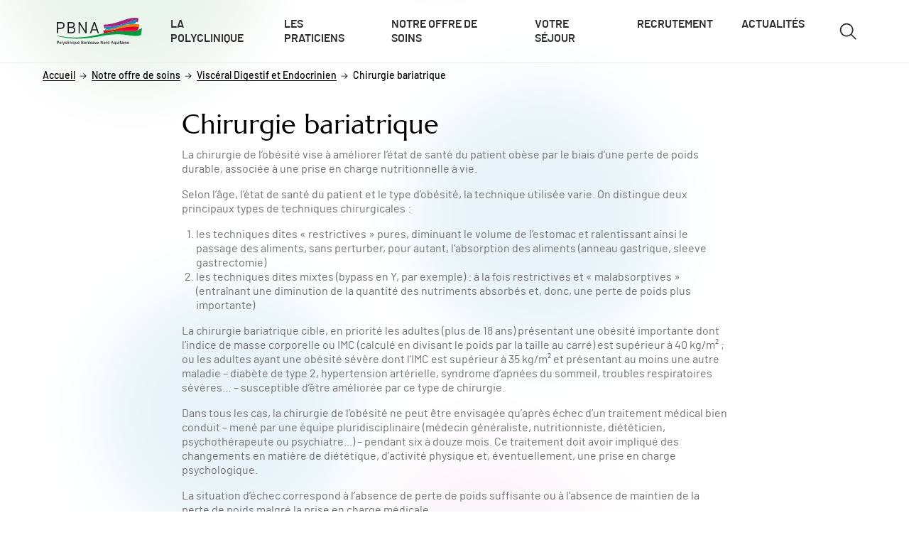

--- FILE ---
content_type: text/html; charset=UTF-8
request_url: https://polycliniquebordeauxnordaquitaine.fr/specialites/visceral-digestif-et-endocrinien/chirurgie-bariatrique
body_size: 19498
content:
<!DOCTYPE html>
<html lang="fr" dir="ltr">
  <head>
     <!-- Google Tag Manager --> 

<script>(function(w,d,s,l,i){w[l]=w[l]||[];w[l].push({'gtm.start': 

new Date().getTime(),event:'gtm.js'});var f=d.getElementsByTagName(s)[0], 

j=d.createElement(s),dl=l!='dataLayer'?'&l='+l:'';j.async=true;j.src= 

'https://www.googletagmanager.com/gtm.js?id='+i+dl;f.parentNode.insertBefore(j,f); 

})(window,document,'script','dataLayer','GTM-MWRN82M4');</script> 

<!-- End Google Tag Manager -->      <meta charset="utf-8" />
<meta name="description" content="Toutes les infos sur la spécialité Chirurgie bariatrique à laPolyclinique Bordeaux Nord Aquitaine" />
<meta name="robots" content="index, follow" />
<link rel="canonical" href="https://polycliniquebordeauxnordaquitaine.fr/specialites/visceral-digestif-et-endocrinien/chirurgie-bariatrique" />
<meta name="Generator" content="Drupal 10 (https://www.drupal.org)" />
<meta name="MobileOptimized" content="width" />
<meta name="HandheldFriendly" content="true" />
<meta name="viewport" content="width=device-width, initial-scale=1.0" />
<script type="application/ld+json">{
    "@context": "https:\/\/schema.org",
    "@type": "BreadcrumbList",
    "itemListElement": [
        {
            "@type": "ListItem",
            "position": 1,
            "name": "Home",
            "item": "https:\/\/polycliniquebordeauxnordaquitaine.fr\/"
        },
        {
            "@type": "ListItem",
            "position": 2,
            "name": "Notre offre de soins",
            "item": "\/specialites"
        },
        {
            "@type": "ListItem",
            "position": 3,
            "name": "Viscéral Digestif et Endocrinien",
            "item": "\/specialites\/visceral-digestif-et-endocrinien"
        }
    ]
}</script>
<link rel="icon" href="/sites/pbna/files/Favicon-SITES.png" type="image/png" />

    <title>Chirurgie bariatrique | Polyclinique Bordeaux Nord Aquitaine</title>
    <link rel="stylesheet" media="all" href="/sites/pbna/files/css/css_xEH9xdB99zLx4V6q1EdU4hzUJwvshn-LnhqXJVe6UEo.css?delta=0&amp;language=fr&amp;theme=gbna_theme&amp;include=[base64]" />
<link rel="stylesheet" media="all" href="/sites/pbna/files/css/css_DuZLQwee4WjAzNU4xaTnVNk1583PfXV38QCdyhLO028.css?delta=1&amp;language=fr&amp;theme=gbna_theme&amp;include=[base64]" />

    
    <style>
      :root {
        --primary-color: #008A33;
        --primary-color-rgb: 0,138,51;
      }
    </style>
        </head>
  <body>
     <!-- Google Tag Manager (noscript) --> 

<noscript><iframe src="https://www.googletagmanager.com/ns.html?id=GTM-MWRN82M4" 

height="0" width="0" style="display:none;visibility:hidden"></iframe></noscript> 

<!-- End Google Tag Manager (noscript) -->      

    <div class="skip-links">
            <a href="#main-content" class="skip-links__link visually-hidden-focusable">Aller au contenu</a>
      <a href="#navigation" class="skip-links__link visually-hidden-focusable">Aller au menu</a>
      <a href="#toggle-search" class="skip-links__link skip-links__link--desktop visually-hidden-focusable">Aller à la recherche</a>
    </div>

    
      <div class="dialog-off-canvas-main-canvas" data-off-canvas-main-canvas>
    <div class="layout-container js-layout-container">
  
  <header class="header header--plain" role="banner">
  <div class="header__wrapper container">
    <div class="header__logo">
      <a href="/" title="Accueil" rel="home" class="header__logo--black">
        
  <div>
  
  
  <svg xmlns="http://www.w3.org/2000/svg" id="Calque_2" data-name="Calque 2" viewBox="0 0 1593.06 502.1">
  <defs>
    <style>
      .cls-1, .cls-2 {
        fill: none;
      }

      .cls-2 {
        stroke: #009b3d;
        stroke-linecap: round;
        stroke-linejoin: round;
      }

      .cls-3 {
        fill: #009b3d;
      }

      .cls-4 {
        fill: #ee7d00;
      }

      .cls-5 {
        fill: #1a171b;
      }

      .cls-6 {
        fill: #1d1d1b;
      }

      .cls-7 {
        fill: #e30039;
      }

      .cls-8 {
        fill: #0093c5;
      }

      .cls-9 {
        fill: #b11b81;
      }
    </style>
  </defs>
  <g id="Calque_1-2" data-name="Calque 1">
    <g>
      <g id="PBNA_CARRE">
        <g>
          <path class="cls-1" d="M317.67,451.74c-5.89,0-9.06,4.44-9.06,13.25,0,10.51,3.32,15.09,9.39,15.09,3.9,0,7.29-2.64,9.46-5.31v-17.55c-1.84-2.46-5.63-5.49-9.78-5.49Z"></path>
          <path class="cls-1" d="M1215.42,473.32c0,4.12,2.64,6.9,8.01,6.9,4.37,0,8.2-2.71,10.07-5.31h.04v-5.96c-2.24-1.12-5.09-1.84-9.53-1.84-5.24,0-8.59,2.38-8.59,6.21Z"></path>
          <path class="cls-1" d="M407.1,451.55c-5.49,0-8.81,3.83-9.53,10.47h19.39c-.4-5.7-3.1-10.47-9.86-10.47Z"></path>
          <path class="cls-1" d="M965.55,451.74c-5.89,0-9.06,4.44-9.06,13.25,0,10.51,3.32,15.09,9.39,15.09,3.9,0,7.29-2.64,9.46-5.31v-17.55c-1.84-2.46-5.63-5.49-9.78-5.49Z"></path>
          <path class="cls-1" d="M65.85,451.99c-6.21,0-10,5.49-10,13.76,0,9.13,4.22,14.15,10.4,14.15s10.25-6.28,10.25-13.9v-.04c0-8.48-4.04-13.97-10.65-13.97Z"></path>
          <path class="cls-1" d="M487.07,446.07c0-4.12-2.13-7.29-7.69-7.29h-14.95v14.37h14.95c5.49,0,7.69-3.43,7.69-7.08Z"></path>
          <path class="cls-1" d="M1037.39,440.54c-.65,2.38-2.64,8.74-4.04,12.85l-4.44,12.71h17.15l-4.44-12.78c-1.34-3.97-3.57-10.4-4.22-12.78Z"></path>
          <path class="cls-1" d="M1085.48,451.74c-5.88,0-9.06,4.44-9.06,13.25,0,10.51,3.32,15.09,9.39,15.09,3.9,0,7.29-2.64,9.46-5.31v-17.55c-1.84-2.46-5.63-5.49-9.78-5.49Z"></path>
          <path class="cls-1" d="M1333.19,451.55c-5.49,0-8.81,3.83-9.53,10.47h19.39c-.4-5.7-3.1-10.47-9.86-10.47Z"></path>
          <path class="cls-1" d="M891.57,451.99c-6.21,0-10,5.49-10,13.76,0,9.13,4.22,14.15,10.4,14.15s10.25-6.28,10.25-13.9v-.04c0-8.48-4.04-13.97-10.65-13.97Z"></path>
          <path class="cls-1" d="M479.52,460.69h-15.09v18.41h14.84c7.4,0,10.07-3.72,10.07-9.21h.04c0-5.7-3.57-9.21-9.86-9.21Z"></path>
          <path class="cls-1" d="M24.37,438.99h-14.98v19.13h14.95c6.35,0,9.53-3.65,9.53-9.6h.04c0-6.1-3.72-9.53-9.53-9.53Z"></path>
          <path class="cls-1" d="M597.73,451.74c-5.89,0-9.06,4.44-9.06,13.25,0,10.51,3.32,15.09,9.39,15.09,3.9,0,7.29-2.64,9.46-5.31v-17.55c-1.84-2.46-5.63-5.49-9.78-5.49Z"></path>
          <path class="cls-1" d="M675.38,473.32c0,4.12,2.64,6.9,8.01,6.9,4.37,0,8.2-2.71,10.07-5.31h.04v-5.96c-2.24-1.12-5.09-1.84-9.53-1.84-5.24,0-8.59,2.38-8.59,6.21Z"></path>
          <path class="cls-1" d="M642.57,451.55c-5.49,0-8.81,3.83-9.53,10.47h19.39c-.4-5.7-3.1-10.47-9.86-10.47Z"></path>
          <polygon class="cls-1" points="901.14 171.72 902.19 170.49 901.14 171.71 901.14 171.72"></polygon>
          <path class="cls-1" d="M523.75,451.99c-6.21,0-10,5.49-10,13.76,0,9.13,4.22,14.15,10.4,14.15s10.25-6.28,10.25-13.9v-.04c0-8.48-4.04-13.97-10.65-13.97Z"></path>
          <polygon class="cls-1" points="1526.41 169.55 1517.77 226.57 1517.77 226.57 1526.43 169.71 1526.41 169.55"></polygon>
          <path class="cls-1" d="M912.5,165.43c119.78,1.8,235.46-21.08,354.09-57.78-118.63,36.69-234.3,59.58-354.09,57.78Z"></path>
          <path class="cls-9" d="M901.14,171.72h0s1.05-1.23,1.05-1.23l4.37-5.13c1.98.04,3.96.04,5.94.07,119.78,1.8,235.45-21.09,354.09-57.78,70.26-21.74,141.57-48.29,215.39-77.42l5.45,2.89-4.24,26.41-2.64,16.51c11.22.7,22.48,1.9,33.7,3.75l11.54-69.49-5.1-3.94c-190.01-39.96-385.13,121.31-642.17,122.47l-5.75,8.34h-.05l18.59,62.07c5.98-.23,11.91-.6,17.8-.97l-7.21-24.03-.76-2.53h0Z"></path>
          <path class="cls-8" d="M1433.35,115.69c14.39-6.1,28.97-12.39,43.85-18.93l3.33-20.72,2.65-16.52,4.24-26.41-5.45-2.89c-73.82,29.13-145.12,55.69-215.39,77.42-118.63,36.7-234.3,59.58-354.09,57.78-1.98-.03-3.96-.03-5.94-.07l-4.37,5.13-1.05,1.23h0s.76,2.53.76,2.53l7.23,24.03,5.15,17.13c142.67,1.02,296.47-69.75,375.55-85.86,41.95-8.02,95.23-13.31,143.53-13.86Z"></path>
          <path class="cls-4" d="M1526.41,169.55l.02.16.02-.12-4.29,31.75c2.87.68,5.59,1.32,8.12,1.89l7.18-3.36,9.17-69.68h0v-.04c-22.09-10.86-65.22-15.01-113.28-14.47-48.3.55-101.58,5.84-143.53,13.86-79.08,16.12-232.87,86.89-375.55,85.86-3.69-.03-7.38-.07-11.05-.19l-5.13,6.53c.45.02.91.02,1.36.03-.46-.02-.93-.01-1.39-.03l4.17,14.38c174.23,19.11,386.31-107.05,624.18-66.59Z"></path>
          <path class="cls-7" d="M1526.45,169.59l-.02.12-8.66,56.86c.34-.1.69-.21,1.02-.31l3.37-24.91,4.29-31.75Z"></path>
          <path class="cls-7" d="M1362.97,242.3c68.36,3.73,119.05-4.76,154.79-15.73l8.65-57.02c-237.86-40.46-449.94,85.7-624.18,66.59-8.9-.98-17.7-2.32-26.41-4.1l-6.97,7.04s.03,0,.04,0c0,.01,6.44,29.15,10.93,49.5,51.59-10.93,127.25-26.08,194.53-36.33,105.6-17.22,229.29-13.21,288.61-9.96Z"></path>
          <path class="cls-3" d="M1587.03,192.37s-20.67,19.1-68.24,33.89c-.34.1-.68.21-1.02.31,0,0,0,0,0,0-35.75,10.98-86.43,19.46-154.79,15.73-59.32-3.25-183.01-7.26-288.61,9.96-67.28,10.25-142.94,25.39-194.53,36.33-33.81,7.16-57.32,12.52-61.26,13.5-14.18,3.49-194.01,56.5-428.87,63.7-55.7,1.64-114.36.76-174.36-3.85-1.5-.12-2.99-.22-4.49-.34-.13-.01-.26-.02-.39-.03-18.84-1.53-37.85-3.45-56.95-5.77,5.27.64,10.53,1.27,15.78,1.85-25.46-2.78-51.09-6.25-76.75-10.57-30.25-4.22-53.47-8.38-68.92-11.44-1.77-.36-3.97-.76-6.28-1.23-7.87-1.52-17.33-3.25-17.33-3.25,0,0,3.83,7.62,10.83,9.5.9.25,1.91.51,2.92.79,20.25,5.49,180.34,46.1,355.29,46.93,213.88.87,447.75-47.01,447.75-47.01,67.87-11.81,250.05-48.09,447.64-27.55,119.68,15.81,245.36,46.39,310.09,1.62,2.85-15.27,11.3-89.14,18.52-118.82v-.04l-6.03-4.22Z"></path>
          <path class="cls-2" d="M151.26,355.53c.75.09,1.5.17,2.25.26"></path>
          <path class="cls-2" d="M92.5,347c8.83,1.48,17.64,2.84,26.44,4.13"></path>
          <path class="cls-2" d="M125.29,352.06c8.67,1.24,17.33,2.41,25.96,3.47"></path>
          <path class="cls-2" d="M118.93,351.13c2.12.31,4.24.62,6.36.92"></path>
          <path class="cls-5" d="M24.51,431.12H1.23v55.6h8.16v-20.72h14.59c10.8,0,18.41-6.03,18.41-17.47s-7.62-17.4-17.87-17.4ZM33.87,448.52c0,5.96-3.18,9.6-9.53,9.6h-14.95v-19.13h14.98c5.81,0,9.53,3.43,9.53,9.53h-.04Z"></path>
          <path class="cls-5" d="M66.21,444.15c-10.51,0-18.59,8.09-18.59,21.77s7.62,21.7,18.34,21.7,18.81-8.09,18.81-21.91l.04-.04c0-13.03-8.09-21.52-18.59-21.52ZM76.5,466c0,7.62-4.08,13.9-10.25,13.9s-10.4-5.02-10.4-14.15c0-8.27,3.79-13.76,10-13.76,6.61,0,10.65,5.49,10.65,13.97v.04Z"></path>
          <polygon class="cls-5" points="94.52 486.76 102.71 486.76 102.71 428.85 94.52 433.14 94.52 486.76"></polygon>
          <path class="cls-5" d="M141.31,445.06l-7.08,20.58c-1.26,3.57-3,9.53-3.72,11.99-.47-2.31-2.46-8.52-3.65-12.17l-6.82-20.43h-8.99l15.34,40.9-6.03,15.49h8.66l20.98-56.39-.04.04h-8.66Z"></path>
          <path class="cls-5" d="M172,451.95c3.75,0,6.75,1.59,10.18,5.09l4.84-5.81h-.04c-3.9-4.62-8.66-7.08-14.77-7.08-10.18,0-18.27,8.01-18.27,21.84,0,13.03,7.83,21.63,18.02,21.63,7.55,0,11.7-3.68,14.95-7.8l-5.23-5.16c-3.25,3.43-5.56,5.16-9.46,5.16-6.5,0-10-5.52-10-14.04s3.83-13.83,9.78-13.83Z"></path>
          <polygon class="cls-5" points="197.09 486.76 205.28 486.76 205.28 428.85 197.09 433.14 197.09 486.76"></polygon>
          <rect class="cls-5" x="217.41" y="445.06" width="8.2" height="41.7"></rect>
          <path class="cls-5" d="M221.57,429.1c-2.92,0-5.31,2.46-5.31,5.31s2.46,5.24,5.31,5.24,5.24-2.38,5.24-5.24-2.31-5.31-5.24-5.31Z"></path>
          <path class="cls-5" d="M270.81,462.82c0-12.31-5.16-18.67-14.84-18.67-4.26,0-8.41,1.81-10.47,4.84v-3.97h-8.2v41.7h8.2v-24.37c0-6.75,3.18-10.65,8.59-10.65s8.59,3.03,8.59,11.44v23.61h8.2l-.07-.04v-23.9Z"></path>
          <path class="cls-5" d="M286.44,429.1c-2.92,0-5.31,2.46-5.31,5.31s2.46,5.24,5.31,5.24,5.23-2.38,5.23-5.24-2.31-5.31-5.23-5.31Z"></path>
          <rect class="cls-5" x="282.29" y="445.06" width="8.2" height="41.7"></rect>
          <path class="cls-5" d="M327.39,448.92c-2.27-2.53-6.25-4.77-10.47-4.77-8.63,0-16.43,6.75-16.43,21.05,0,15.92,7.04,22.42,16.03,22.42,4.37,0,7.83-2.06,10.87-4.84v19.32l8.09-4.22v-52.86h-8.09v3.9ZM327.46,474.77c-2.17,2.67-5.56,5.31-9.46,5.31-6.07,0-9.39-4.58-9.39-15.09,0-8.81,3.18-13.25,9.06-13.25,4.15,0,7.94,3.03,9.78,5.49v17.55Z"></path>
          <path class="cls-5" d="M371.9,469.46c0,6.75-3.18,10.65-8.59,10.65s-8.59-3.03-8.59-11.44v-23.61h-8.2v23.9c0,12.31,5.16,18.67,14.84,18.67,4.26,0,8.41-1.81,10.47-4.84v3.97h8.2l.07.04v-41.7h-8.2v24.37Z"></path>
          <path class="cls-5" d="M407.68,444.15c-10.79,0-18.27,7.94-18.27,21.77s8.23,21.7,18.02,21.7c6.35,0,10.72-1.99,14.37-5.49l-4.84-5.24c-2.78,2.06-5.56,3.32-9.06,3.32-5.05,0-9.6-3.43-10.47-11.44h27.55c.11-.87.25-2.2.25-3.72,0-11.3-5.7-20.9-17.55-20.9ZM397.57,462.02c.72-6.64,4.04-10.47,9.53-10.47,6.75,0,9.46,4.77,9.86,10.47h-19.39Z"></path>
          <path class="cls-5" d="M488.33,456.72c4.04-1.99,7.08-5.49,7.08-11.12,0-9.35-6.28-14.44-15.96-14.44h-22.89v55.6h22.1c12.17,0,19.06-5.81,19.06-17.08,0-7.73-5.02-11.77-9.39-12.96ZM464.43,438.77h14.95c5.56,0,7.69,3.18,7.69,7.29,0,3.65-2.2,7.08-7.69,7.08h-14.95v-14.37ZM489.34,469.89c0,5.49-2.67,9.21-10.07,9.21h-14.84v-18.41h15.09c6.28,0,9.86,3.5,9.86,9.21h-.04Z"></path>
          <path class="cls-5" d="M524.11,444.15c-10.51,0-18.59,8.09-18.59,21.77s7.62,21.7,18.34,21.7,18.81-8.09,18.81-21.91l.04-.04c0-13.03-8.09-21.52-18.59-21.52ZM534.4,466c0,7.62-4.08,13.9-10.25,13.9s-10.4-5.02-10.4-14.15c0-8.27,3.79-13.76,10-13.76,6.61,0,10.65,5.49,10.65,13.97v.04Z"></path>
          <path class="cls-5" d="M560.22,449.03v-3.97h-8.2v41.7h8.2v-23.83c0-7.08,3.03-10.72,8.2-10.72,2.71,0,4.55.58,6.28,1.52l2.13-7.8c-1.66-1.08-3.75-1.73-7.08-1.73-4.12,0-7.62,2.06-9.53,4.84Z"></path>
          <path class="cls-5" d="M607.44,448.92c-2.31-2.53-6.28-4.77-10.51-4.77-8.63,0-16.43,6.75-16.43,21.05,0,15.92,7.08,22.42,16.07,22.42,4.37,0,7.83-2.06,10.87-4.84v3.97h8.09v-57.95l-8.09,4.22v15.89ZM607.51,474.77c-2.17,2.67-5.56,5.31-9.46,5.31-6.07,0-9.39-4.58-9.39-15.09,0-8.81,3.18-13.25,9.06-13.25,4.15,0,7.94,3.03,9.78,5.49v17.55Z"></path>
          <path class="cls-5" d="M643.11,444.15c-10.8,0-18.27,7.94-18.27,21.77s8.27,21.7,18.05,21.7c6.35,0,10.72-1.99,14.37-5.49l-4.84-5.24c-2.78,2.06-5.56,3.32-9.06,3.32-5.05,0-9.6-3.43-10.47-11.44h27.55c.11-.87.25-2.2.25-3.72h-.04c0-11.3-5.7-20.9-17.55-20.9ZM633.04,462.02c.72-6.64,4.04-10.47,9.53-10.47,6.75,0,9.46,4.77,9.86,10.47h-19.39Z"></path>
          <path class="cls-5" d="M685.93,444.23c-5.88,0-10.33,1.26-14.3,3.72l3.18,6.21c3.25-1.84,6.57-2.64,10.87-2.64,5.09,0,7.87,2.56,7.87,7.08v3.1c-2.31-1.05-5.42-1.59-9.31-1.59-9.46,0-16.61,4.22-16.61,13.5,0,10.22,7.69,14.04,14.44,14.04,4.51,0,8.59-2.17,11.44-5.02v4.12h8.01l.04.04v-28.59c0-9.46-6.35-13.97-15.63-13.97ZM693.51,474.91h-.04c-1.88,2.6-5.7,5.31-10.07,5.31-5.38,0-8.01-2.78-8.01-6.9,0-3.83,3.36-6.21,8.59-6.21,4.44,0,7.29.72,9.53,1.84v5.96Z"></path>
          <path class="cls-5" d="M737.66,469.46c0,6.75-3.18,10.65-8.59,10.65s-8.59-3.03-8.59-11.44v-23.61h-8.2v23.9c0,12.31,5.16,18.67,14.84,18.67,4.26,0,8.41-1.81,10.47-4.84v3.97h8.2l.07.04v-41.7h-8.2v24.37Z"></path>
          <path class="cls-5" d="M789.25,445.09h-9.39l-3.18,5.7c-1.59,2.92-3.57,6.9-4.44,8.48-.72-1.59-2.71-5.31-4.37-8.34l-3.25-5.89h-9.46l12.24,20.11-13.11,21.59h9.21l4.04-7.15c1.59-2.85,3.79-6.9,4.51-8.48.79,1.59,2.71,5.38,4.37,8.41l3.97,7.22h9.68l.04.04-13.18-21.59,12.31-20.11Z"></path>
          <path class="cls-5" d="M854.67,459.86c0,3.1.07,11.05.07,13.11-.79-1.44-3.18-5.56-4.62-7.87l-21.12-33.94h-8.48v55.6h8.09v-28.85c0-3.07-.07-10.79-.07-12.85.87,1.41,2.78,4.77,4.12,6.82l22.17,34.88h7.94v-55.56h-8.09v28.67Z"></path>
          <path class="cls-5" d="M891.93,444.15c-10.47,0-18.59,8.09-18.59,21.77s7.62,21.7,18.34,21.7,18.81-8.09,18.81-21.91l.04-.04c0-13.03-8.12-21.52-18.59-21.52ZM902.22,466c0,7.62-4.08,13.9-10.25,13.9s-10.4-5.02-10.4-14.15c0-8.27,3.79-13.76,10-13.76,6.61,0,10.65,5.49,10.65,13.97v.04Z"></path>
          <path class="cls-5" d="M928.04,449.03v-3.97h-8.2v41.7h8.2v-23.83c0-7.08,3.03-10.72,8.2-10.72,2.71,0,4.55.58,6.28,1.52l2.13-7.8c-1.66-1.08-3.75-1.73-7.08-1.73-4.12,0-7.62,2.06-9.53,4.84Z"></path>
          <path class="cls-5" d="M983.35,428.81l-8.09,4.22v15.89c-2.27-2.53-6.25-4.77-10.47-4.77-8.63,0-16.43,6.75-16.43,21.05,0,15.92,7.04,22.42,16.03,22.42,4.37,0,7.83-2.06,10.87-4.84v3.97h8.09v-.04s0-57.91,0-57.91ZM975.33,474.77c-2.17,2.67-5.56,5.31-9.46,5.31-6.07,0-9.39-4.58-9.39-15.09,0-8.81,3.18-13.25,9.06-13.25,4.15,0,7.94,3.03,9.78,5.49v17.55Z"></path>
          <path class="cls-5" d="M1033.1,431.16l-20,55.6h8.66l4.62-13.18h22.24l4.69,13.18h8.85l-20.25-55.6h-8.81ZM1046.06,466.1h-17.15l4.44-12.71c1.41-4.12,3.39-10.47,4.04-12.85.65,2.38,2.89,8.81,4.22,12.78l4.44,12.78h0Z"></path>
          <path class="cls-5" d="M1095.19,448.92c-2.27-2.53-6.25-4.77-10.47-4.77-8.63,0-16.43,6.75-16.43,21.05,0,15.92,7.04,22.42,16.03,22.42,4.37,0,7.83-2.06,10.87-4.84v19.32l8.09-4.22v-52.86h-8.09v3.9ZM1095.27,474.77c-2.17,2.67-5.56,5.31-9.46,5.31-6.07,0-9.39-4.58-9.39-15.09,0-8.81,3.18-13.25,9.06-13.25,4.15,0,7.94,3.03,9.78,5.49v17.55Z"></path>
          <path class="cls-5" d="M1139.71,469.46c0,6.75-3.18,10.65-8.59,10.65s-8.59-3.03-8.59-11.44v-23.61h-8.2v23.9c0,12.31,5.16,18.67,14.84,18.67,4.26,0,8.41-1.81,10.47-4.84v3.97h8.2l.07.04v-41.7h-8.2v24.37Z"></path>
          <rect class="cls-5" x="1159.57" y="445.06" width="8.2" height="41.7"></rect>
          <path class="cls-5" d="M1163.72,429.1c-2.92,0-5.31,2.46-5.31,5.31s2.46,5.24,5.31,5.24,5.23-2.38,5.23-5.24-2.31-5.31-5.23-5.31Z"></path>
          <path class="cls-5" d="M1190.07,428.81l-8.01,4.3v11.91h-5.96v7.47h5.96v24.08c0,7.47,3.57,11.05,9.39,11.05,3.25,0,6.03-.79,8.01-1.91l.94-7.22h0c-1.52.87-3.9,1.66-6.03,1.66-3.03,0-4.3-1.12-4.3-5.02v-22.64h10.33v-7.47h-10.33v-16.21Z"></path>
          <path class="cls-5" d="M1225.92,444.23c-5.88,0-10.33,1.26-14.3,3.72l3.18,6.21c3.25-1.84,6.57-2.64,10.87-2.64,5.09,0,7.87,2.56,7.87,7.08v3.1c-2.27-1.05-5.38-1.59-9.28-1.59-9.46,0-16.61,4.22-16.61,13.5,0,10.22,7.69,14.04,14.44,14.04,4.55,0,8.59-2.17,11.44-5.02v4.12h8.01v-28.56c0-9.46-6.35-13.97-15.63-13.97ZM1233.54,474.91h-.04c-1.88,2.6-5.7,5.31-10.07,5.31-5.38,0-8.01-2.78-8.01-6.9,0-3.83,3.36-6.21,8.59-6.21,4.44,0,7.29.72,9.53,1.84v5.96Z"></path>
          <rect class="cls-5" x="1252.97" y="445.06" width="8.2" height="41.7"></rect>
          <path class="cls-5" d="M1257.12,429.1c-2.92,0-5.31,2.46-5.31,5.31s2.46,5.24,5.31,5.24,5.24-2.38,5.24-5.24-2.31-5.31-5.24-5.31Z"></path>
          <path class="cls-5" d="M1306.4,462.82c0-12.31-5.2-18.67-14.87-18.67-4.26,0-8.41,1.81-10.47,4.84v-3.97h-8.2v41.7h8.2v-24.37c0-6.75,3.18-10.65,8.59-10.65s8.59,3.03,8.59,11.44v23.61h8.2l-.04-.04v-23.9Z"></path>
          <path class="cls-5" d="M1333.73,444.15c-10.8,0-18.27,7.94-18.27,21.77s8.27,21.7,18.05,21.7c6.35,0,10.72-1.99,14.37-5.49l-4.84-5.24c-2.78,2.06-5.56,3.32-9.06,3.32-5.05,0-9.6-3.43-10.47-11.44h27.55c.11-.87.25-2.2.25-3.72h-.04c0-11.3-5.7-20.9-17.55-20.9ZM1323.66,462.02c.72-6.64,4.04-10.47,9.53-10.47,6.75,0,9.46,4.77,9.86,10.47h-19.39Z"></path>
        </g>
      </g>
      <g>
        <path class="cls-6" d="M144.7,142.3c0,41.41-28.9,64.36-70.61,64.36H23.44v81.93H.2V80.03h78.06c37.84,0,66.44,19.96,66.44,62.27ZM121.46,143.19c0-26.81-15.49-42.01-44.1-42.01H23.44v84.32h50.95c31.88,0,47.08-14.6,47.08-42.31Z"></path>
        <path class="cls-6" d="M344.92,226.91c0,41.12-24.13,61.67-67.93,61.67h-74.79V80.03h76.27c33.07,0,56.61,16.39,56.61,52.14,0,22.94-12.51,36.35-30.09,42.61,19.07,5.07,39.92,18.47,39.92,52.14ZM311.85,133.06c0-19.07-11.03-31.88-34.27-31.88h-52.14v64.95h50.35c25.92,0,36.05-14.9,36.05-33.07ZM321.68,228.11c0-26.22-17.28-41.12-44.4-41.12h-51.84v80.45h53.03c31.28,0,43.2-15.49,43.2-39.33Z"></path>
        <path class="cls-6" d="M406.58,288.59V80.03h22.64l90.28,145.4c4.47,7.15,12.22,20.85,14.89,26.22V80.03h22.35v208.56h-21.75l-91.17-142.72c-4.47-7.15-12.22-20.85-14.9-26.22v168.93h-22.35Z"></path>
        <path class="cls-6" d="M788.24,288.59h-24.43l-17.88-53.03h-86.11l-18.18,53.03h-23.83l72.4-208.56h25.62l72.4,208.56ZM738.78,214.4l-22.94-68.53c-4.47-13.7-10.72-32.48-12.81-41.12-2.09,8.34-8.05,27.11-13.11,41.71l-22.94,67.93h71.8Z"></path>
      </g>
    </g>
  </g>
</svg>

</div>


      </a>

          </div>

    <nav class="header__nav" role="navigation" id="navigation">
      <button class="header__button header__nav__burger js-menu-main-burger" aria-expanded="false" aria-controls="menu-main" aria-label="Ouvrir/fermer le menu">
        <span class="header__nav__burger__bar" aria-hidden="true"></span>
      </button>

      
<div class="menu-main js-menu-main" id="menu-main">
    
  
      <ul  class="menu-main__list menu-main__list--level-1">
              
      
      <li class="menu-main__item">
                
        <a href="/polyclinique" class="js-menu-main-link menu-main__link menu-main__link--level-1" data-drupal-link-system-path="node/7">La polyclinique</a>
                      </li>
          
      
      <li class="menu-main__item">
                
        <a href="/praticiens" class="js-menu-main-link menu-main__link menu-main__link--level-1" data-drupal-link-system-path="node/21">Les praticiens</a>
                      </li>
          
      
      <li class="menu-main__item">
                
        <a href="/specialites" class="js-menu-main-link menu-main__link menu-main__link--level-1" data-drupal-link-system-path="node/17">Notre offre de soins</a>
                      </li>
          
      
      <li class="menu-main__item">
                
        <a href="/votre-sejour" class="js-menu-main-link menu-main__link menu-main__link--level-1" data-drupal-link-system-path="node/22">Votre séjour</a>
                      </li>
          
      
      <li class="menu-main__item">
                
        <a href="/recrutement" class="js-menu-main-link menu-main__link menu-main__link--level-1" data-drupal-link-system-path="node/28">Recrutement</a>
                      </li>
          
      
      <li class="menu-main__item">
                
        <a href="/actualites" class="js-menu-main-link menu-main__link menu-main__link--level-1" data-drupal-link-system-path="node/53">Actualités</a>
                      </li>
        </ul>
  
</div>


    </nav>

    <button class="header__button header__toggle-search js-search-block-toggle" id="toggle-search" type="button" aria-expanded="false" aria-label="Ouvrir/fermer le formulaire de recherche">
      <svg class="header__toggle-search__icon" aria-hidden="true" focusable="false">
        <use xlink:href="/themes/custom/gbna_theme/dist/assets/svg/icon-sprite.svg#search"></use>
      </svg>
    </button>

    <div class="search-block" id="js-search-block" aria-labelledby="toggle-search" role="search">
      <div class="search-block__wrapper container">
        <div class="search-form">
          <div id="gbna-search-block" class="block block--gbna-search-block">
  
    
      <form class="gbna-search-block-form gbna-searchbar" data-drupal-selector="gbna-search-block-form" novalidate="novalidate" action="/search" method="get" id="gbna-search-block-form" accept-charset="UTF-8">
  <div class="search-search-input js-form-item form-item js-form-type-search form-item-term js-form-item-term form-no-label">
      <label for="edit-term" class="visually-hidden js-form-required form-required">
    Recherche <span class="asterisk">*</span>  </label>
        <input id="edit-term" placeholder="Vous cherchez..." title="Recherche" value="" data-drupal-selector="edit-term" type="search" name="term" maxlength="128" class="form-search required" required="required" aria-required="true" />

        </div>
<div data-drupal-selector="edit-actions" class="form-actions js-form-wrapper form-wrapper" id="edit-actions"><input data-drupal-selector="edit-submit" type="submit" id="edit-submit" value="Recherche" class="button js-form-submit form-submit" />
</div>

</form>

  </div>

        </div>
      </div>
    </div>
  </div>
</header>

  <main class="main-content" role="main" id="main-content">
    

      <div>
    <div id="block-gbna-theme-breadcrumbs">
  
    
        

  <nav class="breadcrumb container" role="navigation">
    <ol class="breadcrumb__list" itemscope itemtype="https://schema.org/BreadcrumbList">
      <li class="breadcrumb__list__item" itemprop="itemListElement" itemscope itemtype="https://schema.org/ListItem">
        <a class="breadcrumb__list__item__link"
           itemprop="item"
           href="/"
           rel="home"><span itemprop="name">Accueil</span></a>
        <meta itemprop="position" content="1"/>
        <svg class="breadcrumb__list__item__link__icon" aria-hidden="true" focusable="false">
          <use xlink:href="/themes/custom/gbna_theme/dist/assets/svg/icon-sprite.svg#arrow--right"></use>
        </svg>
      </li>
              <li class="breadcrumb__list__item" itemprop="itemListElement" itemscope itemtype="https://schema.org/ListItem">
                      <a class="breadcrumb__list__item__link"
               itemscope itemtype="https://schema.org/WebPage"
               itemprop="item" itemid="/specialites"
               href="/specialites"><span itemprop="name">Notre offre de soins</span></a>
            <svg class="breadcrumb__list__item__link__icon" aria-hidden="true" focusable="false">
              <use xlink:href="/themes/custom/gbna_theme/dist/assets/svg/icon-sprite.svg#arrow--right"></use>
            </svg>
                    <meta itemprop="position" content="2"/>
        </li>
              <li class="breadcrumb__list__item" itemprop="itemListElement" itemscope itemtype="https://schema.org/ListItem">
                      <a class="breadcrumb__list__item__link"
               itemscope itemtype="https://schema.org/WebPage"
               itemprop="item" itemid="/specialites/visceral-digestif-et-endocrinien"
               href="/specialites/visceral-digestif-et-endocrinien"><span itemprop="name">Viscéral Digestif et Endocrinien</span></a>
            <svg class="breadcrumb__list__item__link__icon" aria-hidden="true" focusable="false">
              <use xlink:href="/themes/custom/gbna_theme/dist/assets/svg/icon-sprite.svg#arrow--right"></use>
            </svg>
                    <meta itemprop="position" content="3"/>
        </li>
              <li class="breadcrumb__list__item" itemprop="itemListElement" itemscope itemtype="https://schema.org/ListItem">
                      <span itemprop="name">Chirurgie bariatrique </span>
                    <meta itemprop="position" content="4"/>
        </li>
          </ol>
  </nav>

  </div>
<div id="block-gbna-theme-content">
  
    
      <div  class="mb-component container">
  <div class="page-header container-text">
    <h1 class="page-header__title title-h1"><span>Chirurgie bariatrique </span>
</h1>
          <div class="page-header__chapo wysiwyg">
        
  <p>La chirurgie de l’obésité vise à améliorer l’état de santé du patient obèse par le biais d’une perte de poids durable, associée à une prise en charge nutritionnelle à vie.</p>
<p>Selon l’âge, l’état de santé du patient et le type d’obésité, la technique utilisée varie. On distingue deux principaux types de techniques chirurgicales :</p>
<ol>
<li>les techniques dites « restrictives » pures, diminuant le volume de l’estomac et ralentissant ainsi le passage des aliments, sans perturber, pour autant, l’absorption des aliments (anneau gastrique, sleeve gastrectomie)</li>
<li>les techniques dites mixtes (bypass en Y, par exemple) : à la fois restrictives et « malabsorptives » (entraînant une diminution de la quantité des nutriments absorbés et, donc, une perte de poids plus importante)</li>
</ol>
<p>La chirurgie bariatrique cible, en priorité les adultes (plus de 18 ans) présentant une obésité importante dont l’indice de masse corporelle ou IMC (calculé en divisant le poids par la taille au carré) est supérieur à 40 kg/m² ; ou les adultes ayant une obésité sévère dont l’IMC est supérieur à 35 kg/m² et présentant au moins une autre maladie – diabète de type 2, hypertension artérielle, syndrome d’apnées du sommeil, troubles respiratoires sévères… – susceptible d’être améliorée par ce type de chirurgie.</p>
<p>Dans tous les cas, la chirurgie de l’obésité ne peut être envisagée qu’après échec d’un traitement médical bien conduit – mené par une équipe pluridisciplinaire (médecin généraliste, nutritionniste, diététicien, psychothérapeute ou psychiatre...) – pendant six à douze mois. Ce traitement doit avoir impliqué des changements en matière de diététique, d’activité physique et, éventuellement, une prise en charge psychologique.</p>
<p>La situation d’échec correspond à l’absence de perte de poids suffisante ou à l’absence de maintien de la perte de poids malgré la prise en charge médicale.</p>
<p>Avant une chirurgie de l’obésité, le patient doit être bien informé et avoir accepté la nécessité d’un suivi médical et chirurgical à long terme.</p>
<p>La chirurgie bariatrique s’inscrit dans un parcours de prise en charge obligatoire en pré et post opératoire avec la participation du chirurgien digestif, gastro-entérologue, &nbsp;psychologue, diététiciens, endocrinologue…</p>
<p>Ce parcours sera présenté par le chirurgien réalisant l’intervention et nécessitera l’adhésion et l’implication du patient.&nbsp;</p>


      </div>
      </div>

  
  
  
    
  
      <div class="page-content">
      <h2 class="page-content__title title-h2 container-text">Nos praticiens</h2>
      <ul class="page-content__list"><li><div class="push-item" role="listitem">
  <div class="push-item__media push-item__media--square">
    
  <div>
  
  
    <img src="/sites/pbna/files/styles/push_item_image_square/public/2023-07/SITE_GULED-SHABEL.jpg?h=80d52d39&amp;itok=CoaLf4ZB" width="88" height="88" alt="" loading="lazy" />




</div>


  </div>
  <div class="push-item__content">
    <div class="push-item__content__text">
      <p class="push-item__title title-h5">
        <a href="/praticiens/guled-shabel-abdulkadir" class="push-item__title__link">
          <span>GULED SHABEL Abdulkadir</span>

        </a>
      </p>
            <p class="push-item__chapo">
        Viscéral Digestif et Endocrinien
      </p>
    </div>
    <p class="push-item__cta">
      En savoir plus
      <svg class="push-item__cta__icon push-item__link__icon--smaller" aria-hidden="true" focusable="false">
        <use xlink:href="/themes/custom/gbna_theme/dist/assets/svg/icon-sprite.svg#arrow--right"></use>
      </svg>
    </p>
  </div>
</div>

</li><li><div class="push-item" role="listitem">
  <div class="push-item__media push-item__media--square">
    
  <div>
  
  
    <img src="/sites/pbna/files/styles/push_item_image_square/public/Dr_JACQUIN.jpg?h=166b6c49&amp;itok=fgLvX9GN" width="88" height="88" alt="" loading="lazy" />




</div>


  </div>
  <div class="push-item__content">
    <div class="push-item__content__text">
      <p class="push-item__title title-h5">
        <a href="/praticiens/jacquin-alexandre" class="push-item__title__link">
          <span>JACQUIN Alexandre</span>

        </a>
      </p>
            <p class="push-item__chapo">
        Viscéral Digestif et Endocrinien
      </p>
    </div>
    <p class="push-item__cta">
      En savoir plus
      <svg class="push-item__cta__icon push-item__link__icon--smaller" aria-hidden="true" focusable="false">
        <use xlink:href="/themes/custom/gbna_theme/dist/assets/svg/icon-sprite.svg#arrow--right"></use>
      </svg>
    </p>
  </div>
</div>

</li><li><div class="push-item" role="listitem">
  <div class="push-item__media push-item__media--square">
    
  <div>
  
  
    <img src="/sites/pbna/files/styles/push_item_image_square/public/2024-07/Boutami_VF-3.jpg?h=ec462aa2&amp;itok=SYrv2fwk" width="88" height="88" alt="" loading="lazy" />




</div>


  </div>
  <div class="push-item__content">
    <div class="push-item__content__text">
      <p class="push-item__title title-h5">
        <a href="/praticiens/noailles-boutami-myriam" class="push-item__title__link">
          <span>NOAILLES-BOUTAMI Myriam</span>

        </a>
      </p>
              <p class="push-item__title">
          
  Chirurgien digestif

        </p>
            <p class="push-item__chapo">
        Viscéral Digestif et Endocrinien
      </p>
    </div>
    <p class="push-item__cta">
      En savoir plus
      <svg class="push-item__cta__icon push-item__link__icon--smaller" aria-hidden="true" focusable="false">
        <use xlink:href="/themes/custom/gbna_theme/dist/assets/svg/icon-sprite.svg#arrow--right"></use>
      </svg>
    </p>
  </div>
</div>

</li><li><div class="push-item" role="listitem">
  <div class="push-item__media push-item__media--square">
    
  <div>
  
  
    <img src="/sites/pbna/files/styles/push_item_image_square/public/DrThicoipe.jpg?h=166b6c49&amp;itok=8YRrq7iS" width="88" height="88" alt="" loading="lazy" />




</div>


  </div>
  <div class="push-item__content">
    <div class="push-item__content__text">
      <p class="push-item__title title-h5">
        <a href="/praticiens/thicoipe-antoine" class="push-item__title__link">
          <span>THICOÏPÉ Antoine</span>

        </a>
      </p>
            <p class="push-item__chapo">
        Viscéral Digestif et Endocrinien
      </p>
    </div>
    <p class="push-item__cta">
      En savoir plus
      <svg class="push-item__cta__icon push-item__link__icon--smaller" aria-hidden="true" focusable="false">
        <use xlink:href="/themes/custom/gbna_theme/dist/assets/svg/icon-sprite.svg#arrow--right"></use>
      </svg>
    </p>
  </div>
</div>

</li><li><div class="push-item" role="listitem">
  <div class="push-item__media push-item__media--square">
    
  <div>
  
  
    <img src="/sites/pbna/files/styles/push_item_image_square/public/2024-03/DR%20VUILLERMET_site.jpg?h=2f591b3f&amp;itok=2aVFRQTj" width="88" height="88" alt="" loading="lazy" />




</div>


  </div>
  <div class="push-item__content">
    <div class="push-item__content__text">
      <p class="push-item__title title-h5">
        <a href="/praticiens/vuillermet-cindy" class="push-item__title__link">
          <span>VUILLERMET Cindy</span>

        </a>
      </p>
            <p class="push-item__chapo">
        Viscéral Digestif et Endocrinien
      </p>
    </div>
    <p class="push-item__cta">
      En savoir plus
      <svg class="push-item__cta__icon push-item__link__icon--smaller" aria-hidden="true" focusable="false">
        <use xlink:href="/themes/custom/gbna_theme/dist/assets/svg/icon-sprite.svg#arrow--right"></use>
      </svg>
    </p>
  </div>
</div>

</li></ul>
    </div>
  
     <div class="views-element-container"><div class="list-contents list-contents--margin-top-bigger js-view-dom-id-9c285e0a1fd67f9786996ce88b18bd3964b014c2051eb66d3e46e34b4ff89096">
  <div class="list-contents__results">
      <div class="list-contents__results__grid" role="list">
            <div class="views-row"><div class="push-item push-item--link-without-text" role="listitem">
  <div class="push-item__content">
    <p class="push-item__title title-h5">
      <a class="push-item__title__link" href="/specialites/visceral-digestif-et-endocrinien/chirurgie-generale-viscerale-et-digestive"><span>Chirurgie générale viscérale et digestive</span>
</a>
    </p>
    <svg class="push-item__icon" aria-hidden="true" focusable="false">
      <use xlink:href="/themes/custom/gbna_theme/dist/assets/svg/icon-sprite.svg#arrow--right"></use>
    </svg>
  </div>
</div>
</div>
    <div class="views-row"><div class="push-item push-item--link-without-text" role="listitem">
  <div class="push-item__content">
    <p class="push-item__title title-h5">
      <a class="push-item__title__link" href="/specialites/visceral-digestif-et-endocrinien/le-service-de-gastro-enterologie"><span>Le service de gastro-entérologie </span>
</a>
    </p>
    <svg class="push-item__icon" aria-hidden="true" focusable="false">
      <use xlink:href="/themes/custom/gbna_theme/dist/assets/svg/icon-sprite.svg#arrow--right"></use>
    </svg>
  </div>
</div>
</div>

      </div>
    </div>
  </div>
</div>


      <div class="page-content">
      <h2 class="page-content__title title-h2 container-text">
        Découvrez les actualités concernant<br>cette offre de soin
      </h2>
      <ul class="page-content__list"><li><div class="teaser-article" role="listitem">
  <div class="teaser-article__content">
    <div class="teaser-article__content__text">
      <p class="teaser-article__suptitle">
  Infosanté
</p>
      <p class="teaser-article__title title-h4">
        <a class="teaser-article__title__link" href="/actualites/bariaquitaine-un-parcours-de-soins-qui-optimise-la-prise-en-charge-des-patients-atteints"><span>Bari’Aquitaine : un parcours de soins qui optimise la prise en charge des patients atteints d’obésité</span>
</a>
      </p>
    </div>
    <p class="teaser-article__cta">
      Lire la suite
      <svg class="teaser-article__cta__icon teaser-article__cta__icon--smaller" aria-hidden="true" focusable="false">
        <use xlink:href="/themes/custom/gbna_theme/dist/assets/svg/icon-sprite.svg#arrow--right"></use>
      </svg>
    </p>
  </div>
  <div class="teaser-article__media">
    
  <div>
  
  
      <picture>
                  <source srcset="/sites/pbna/files/styles/teaser_article_xxl/public/2024-10/Vignette_3.jpg?h=d1cb525d&amp;itok=CEMuVxiJ 1x" media="all and (min-width: 1440px)" type="image/jpeg" width="413" height="232"/>
              <source srcset="/sites/pbna/files/styles/teaser_article_xl/public/2024-10/Vignette_3.jpg?h=d1cb525d&amp;itok=vt37AFee 1x" media="all and (min-width: 1200px) and (max-width: 1439px)" type="image/jpeg" width="373" height="210"/>
              <source srcset="/sites/pbna/files/styles/teaser_article_lg/public/2024-10/Vignette_3.jpg?h=d1cb525d&amp;itok=Q1kmnRH- 1x" media="all and (min-width: 992px) and (max-width: 1199px)" type="image/jpeg" width="304" height="171"/>
              <source srcset="/sites/pbna/files/styles/teaser_article_md/public/2024-10/Vignette_3.jpg?h=d1cb525d&amp;itok=fGq8KdHy 1x" media="all and (min-width: 768px) and (max-width: 991px)" type="image/jpeg" width="354" height="199"/>
              <source srcset="/sites/pbna/files/styles/teaser_article_sm/public/2024-10/Vignette_3.jpg?h=d1cb525d&amp;itok=qWgIEEWo 1x" media="all and (min-width: 576px) and (max-width: 767px)" type="image/jpeg" width="536" height="301"/>
              <source srcset="/sites/pbna/files/styles/teaser_article_xs/public/2024-10/Vignette_3.jpg?h=d1cb525d&amp;itok=ezFQxDwi 1x" media="(min-width: 0)" type="image/jpeg" width="535" height="301"/>
                  <img loading="eager" width="535" height="301" src="/sites/pbna/files/styles/teaser_article_xs/public/2024-10/Vignette_3.jpg?h=d1cb525d&amp;itok=ezFQxDwi" alt="" />

  </picture>



</div>


  </div>
</div>
</li></ul>
    </div>
    <div class="push-item__button">
      
<a  class="internal-link custom-link" href="/actualites">
  <span class="custom-link__title">
    Voir toutes nos actualités
  </span>
  <svg class="custom-link__icon custom-link__icon--internal" aria-hidden="true" focusable="false">
          </svg>
</a>

    </div>
  
    
</div>



  </div>

  </div>

  </main>

    <footer class="footer" role="contentinfo">
  <div class="footer__top">
    <div class="footer__wrapper container">
      <address class="footer__top__col footer__top__col--small footer-contact">
        <p class="footer-contact__item footer-contact__item--title title-h3">Polyclinique Bordeaux Nord Aquitaine</p>
                  <div class="footer-contact__item">33 rue du Dr Finlay<br>33300 Bordeaux</div>
                          <p class="footer-contact__item">
            Nous contacter<br>
            <a href="tel:0556437111" class="footer-contact__item__number">05 56 43 71 11</a>
          </p>
                
        
                  <div class="footer-contact__social">
                          <a rel="noopener"  class="footer-contact__social__link" href="https://www.linkedin.com/company/polyclinique-bordeaux-nord-aquitaine/" target="_blank" title="Linkedin (nouvelle fenêtre)">
                <svg class="footer-contact__social__icon" aria-hidden="true" focusable="false">
                  <use xlink:href="/themes/custom/gbna_theme/dist/assets/svg/icon-sprite.svg#linkedin"></use>
                </svg>
              </a>
                                      <a rel="noopener"  class="footer-contact__social__link" href="https://www.facebook.com/PolycliniqueBordeauxNordAquitaine/" target="_blank" title="Facebook (nouvelle fenêtre)">
                <svg class="footer-contact__social__icon" aria-hidden="true" focusable="false">
                  <use xlink:href="/themes/custom/gbna_theme/dist/assets/svg/icon-sprite.svg#facebook"></use>
                </svg>
              </a>
                      </div>
              </address>
      <div class="footer-logos footer__top__col footer__top__col--large">
        <div class="footer__top__col footer-logos__col">
          
  
  
<div class="footer-logos__item footer-logos__item--border">
  <div class="footer-logos__item__logo">
    
  <div>
  
  
  <svg xmlns="http://www.w3.org/2000/svg" xmlns:xlink="http://www.w3.org/1999/xlink" version="1.1" id="Calque_1" x="0px" y="0px" viewBox="0 0 408.1 141.7" style="enable-background:new 0 0 408.1 141.7;" xml:space="preserve">
<style type="text/css">
	.st0{fill:#FFFFFF;}
</style>
<g id="LOGO_x5F_BLANC">
	<g>
		<g>
			<path class="st0" d="M120.7,60.5L120.7,60.5c0.5-4.1-2.4-7.5-6.5-7.5H91.1l3-23.1c0.5-4.1-2.4-7.5-6.5-7.5l0,0l-4.6,35     c-0.2,1.7,1,3,2.6,3L120.7,60.5L120.7,60.5z"></path>
			<circle class="st0" cx="101.2" cy="44.1" r="6.9"></circle>
		</g>
		<g>
			<g>
				<path class="st0" d="M80.7,22.7L80.7,22.7c-4.1,0-7.9,3.3-8.4,7.4l-3,23h-23c-4.1,0-7.9,3.3-8.4,7.4l0,0h34.8      c1.7,0,3.2-1.4,3.4-3L80.7,22.7z"></path>
				<circle class="st0" cx="61.4" cy="44.1" r="6.9"></circle>
			</g>
		</g>
		<g>
			<path class="st0" d="M97.4,105.1c-10.3,0-16.8-8.5-15.3-19.1v-0.1c1.5-10.5,10.2-19,20.9-19c6.6,0,10.2,2.4,13,5.8l-0.2,0.2     c-2.8,2.9-6.8,3.7-10,2.3c-1.2-0.5-2.5-0.8-3.9-0.8c-5.9,0-10.9,5.1-11.8,11.4L90,86.3c-0.9,6.2,3.2,11.4,9.1,11.2     c3.7-0.1,6.3-1.8,9.3-4.3l4.2,5.2C108.5,102.6,104.2,105.1,97.4,105.1z"></path>
			<path class="st0" d="M151.4,105.1l-2.1-8.5h-6.5c-5.2,0-10.4,3.5-13.1,8.6h-8.1L142.4,67h7.3l10,38.1H151.4z M144.5,77L138,89.2     h9.5L144.5,77z"></path>
			<path class="st0" d="M185.2,93.7L185.2,93.7c-3.3,0-6.4,2.8-6.9,6.3l-0.7,5.1h-8L175,67h14.8c8.6,0,13.1,5.5,12,13.3v0.1     C200.5,89.2,193.3,93.7,185.2,93.7z M193.4,80.6c0.5-3.7-1.6-5.7-5.6-5.7h-6.1l-1.6,11.5h6.2c3.9,0,6.6-2.4,7.1-5.7L193.4,80.6z"></path>
			<path class="st0" d="M233.6,90.5l-10-17.3c-2.2-3.9-6.3-6.2-10.9-6.2l-5.4,38.1h7.8l3.4-24.3l14.1,24.3h6.7l5.4-38.1H237     L233.6,90.5z"></path>
			<path class="st0" d="M272.3,67c-10.8-0.1-19.9,8.5-21.4,19v0.1c-1.5,10.5,5.1,19,15.9,19.1s19.9-8.5,21.4-19v-0.1     C289.6,75.5,283.1,67,272.3,67z M280.1,86.2c-0.9,6.3-5.9,11.5-12.1,11.4c-6.2,0-9.9-5.3-9-11.7v-0.1c0.9-6.3,5.9-11.5,12.1-11.4     C277.3,74.4,281,79.7,280.1,86.2L280.1,86.2z"></path>
			<polygon class="st0" points="323.5,67 310.3,93.7 304.7,67 296,67 305.1,105.1 312.1,105.1 332,67    "></polygon>
			<path class="st0" d="M371.8,89.3h-12.1L353.9,67h-7.2l-20.8,38.1h8.1c2.7-5.1,7.9-8.6,13.2-8.5h0.1h6.3l2.1,8.5h8.2l-2.2-8.5h0.1     C365.6,96.6,371.8,93.3,371.8,89.3z M348.8,77l3,12.3h-9.5L348.8,77z"></path>
		</g>
		<g>
			<path class="st0" d="M36.8,67L36.8,67c-0.5,4.1,2.4,7.5,6.5,7.5h23.1l-3,23.1c-0.5,4.1,2.4,7.5,6.5,7.5l0,0l4.6-35     c0.2-1.7-1-3-2.6-3L36.8,67z"></path>
			<circle class="st0" cx="56.3" cy="83.4" r="6.9"></circle>
		</g>
	</g>
</g>
</svg>

</div>


  </div>
      <p class="footer-logos__item__description">
      
  Capnova, le centre ambulatoire de la Polyclinique Bordeaux Nord Aquitaine.

    </p>
    <div class="footer-logos__item__link">
    
  
<a  class="internal-link custom-link" href="https://capnova.polycliniquebordeauxnordaquitaine.fr/">
  <span class="custom-link__title">
    Visitez le site
  </span>
  <svg class="custom-link__icon custom-link__icon--internal" aria-hidden="true" focusable="false">
          <use xlink:href="/themes/custom/gbna_theme/dist/assets/svg/icon-sprite.svg#arrow--right"></use>
          </svg>
</a>


  </div>
</div>

  

<div class="footer-logos__item ">
  <div class="footer-logos__item__logo">
    
  <div>
  
  
  <svg xmlns="http://www.w3.org/2000/svg" xmlns:xlink="http://www.w3.org/1999/xlink" aria-hidden="true" version="1.1" id="Calque_2_00000171682897446120936830000010293405721593377928_" x="0px" y="0px" viewBox="0 0 2091.3 509.4" style="enable-background:new 0 0 2091.3 509.4;" xml:space="preserve">
<style type="text/css">
	.st0{fill:#FFFFFF;}
</style>
<g id="Calque_1-2">
	<g>
		<path class="st0" d="M881.4,214.2c-1.9-0.3-3.7-0.8-5.6-0.8c-18.8,0.3-37.7,0.6-56.5,1c-3.5,0.1-4.8-1-5.7-4.6    c-6.9-30-31.7-49.5-62.1-48.2c-16.3,0.7-30.5,7.9-43.4,17.3c-6.2,4.6-12.8,7.9-19.8,10.9c-32.5,14.2-58.4,36.9-81,63.7    c-3.5,4.2-6.2,5-11.4,3.8c-14.5-3.4-29.2-6-44-8.9c0.5-1.2,1.2-2.6,1.7-3.9c27.9-61,19.7-118-22.2-169.1    c-35.6-43.3-84.3-64-138.7-72.3C380.4,1.3,368,1,355.6,0h-15.3c-1,0.2-2,0.5-3,0.5c-24.5,0.5-48.8,3.4-72.8,8.7    c-39.1,8.7-76.2,22.3-109.6,45c-16.7,11.4-31.9,24.4-42.3,42.1c-6.2,10.5-10.2,21.7-7.4,34c3.4,14.6,13.7,23.6,26.6,29.7    c17.9,8.3,37.1,10.9,56.5,11.5c1,0,2.1-0.5,3.1-0.8c-1.2-1.9-2.6-2.8-4.2-3.3c-10.9-3.7-22.2-6.3-32.7-11.1    c-17.9-8.1-19.9-17.7-8.2-33.7c8.8-11.9,19.9-21.4,32.1-29.6c67.3-44.8,140.8-66.6,221.9-59.2c30.2,2.7,59.1,10.5,86,25.1    c42,22.9,58.9,59.4,49.4,106.3c-5.2,25.6-16.7,48.3-31.1,69.8c-3,4.6-6,6.1-11.5,5.7c-41.7-3.3-83.5-4.8-125.3-3    c-10.1,0.4-20.2,0.9-31,1.4c1.1-1.5,1.7-2.3,2.3-3.1c22-26.4,44.1-52.6,65.9-79.2c13.3-16.3,25.9-33.3,38.9-49.8    c4.2-5.3,4.5-10.6,0.7-15.9c-4.9-6.7-9.4-13.9-15.2-19.7c-5.9-5.9-13.1-10.6-20-15.5c-1.8-1.2-4.5-1.1-8.3-1.9    c6.2,7.3,5.3,14.1,2.3,20c-5.1,9.9-10.2,20.1-17,28.9c-36.9,47.3-74.4,94.2-111.6,141.2c-1,1.3-2.9,2.3-4.5,2.6    c-19.2,3.6-38.5,6.4-57.6,10.5c-48.4,10.2-95.5,24.2-139.6,46.9c-21.4,11-41.6,23.9-57.4,42.5c-21.6,25.3-20.9,53.2,2.5,77    c16.8,17.1,37.7,27.5,59.9,35.7c16.3,6,33.1,9.9,48.6,11.1c4.6,7.4,7.3,14.6,12.3,19.4c7.7,7.4,17.1,13.1,25.8,19.5h3.1    c-0.7-3.8-1.9-7.6-2-11.4c-0.2-10.5,3.9-19.9,8.2-29.1c0.6-1.1,2.5-2,4-2.2c9.5-1.6,19.2-2.6,28.7-4.5    c77.3-14.9,149.2-43.5,215.6-85.6c48.5-30.8,92.1-67,123-116.5c0.7-1.2,3-2.1,4.5-2c9.5,0.7,19,1.6,28.4,2.6    c6.8,0.8,13.6,1.8,21,2.9c-9.2,13-16.9,25.8-21.6,40.1c-7.7,23.4-1.2,44.2,18.5,57.3c16.8,11.1,35.6,14.7,55.4,14.3    c16.5-0.3,31.6-5.9,46-13.6c38.1-20.7,68.3-50.2,93.2-85.3c9.9-14,18.8-28.7,21.8-46.1c0.2-1,2.3-2.1,3.7-2.2    c6.8-0.6,13.7-0.5,20.4-1.4c12.4-1.7,24.8-3.8,37.1-6.2c3-0.6,5.6-2.7,8.5-4.1C881.7,215.5,881.6,214.9,881.4,214.2L881.4,214.2z     M144.8,427.4c-0.9,1.4-2.7,2.9-4.2,3.1c-25.1,3.5-50.4,6.3-75.6,2.1c-8.6-1.5-17.3-5.1-25-9.4c-9.2-5.3-12-15.1-9.1-25.4    c3.1-11.1,10.1-19.6,17.9-27.4c18.6-18.6,40.6-32.4,63.7-44.5c42.3-22.3,87-38.1,133.5-49.1c1.3-0.3,2.6-0.5,4.7-0.9    c-10.8,14.7-21.4,28.4-31.3,42.7C194.3,354.7,169.7,391.1,144.8,427.4L144.8,427.4z M487.8,257.2c-29.1,34.8-64.2,62.5-102.6,86.3    c-55.4,34.3-115.1,58.6-178.2,74.9c-1.4,0.3-2.9,0.5-5.5,1c8.4-12.8,16.2-24.9,24.2-36.8c27.4-40.5,57.3-78.9,88.5-116.4    c1.7-2,4.5-3.6,7.1-4c49.8-8.1,99.9-11,150.3-10.1c6.2,0.1,12.5,0,20,0C489.9,254.5,489,255.9,487.8,257.2L487.8,257.2z     M758.8,246.2c-28.6,40.2-62.9,74.4-105.4,99.8c-8.2,4.9-17.6,8.1-26.8,10.6c-9.9,2.7-13.8-1.1-13.8-11.6    c0-10.9,4.4-20.5,9.3-29.8c20.1-37.4,46.9-68.6,83.8-90.3c0.7-0.4,1.5-0.8,2.2-1.2c9.8-5.9,19.2-8.4,30.8-3.1    c9.3,4.2,20.2,4.9,31.1,7.4C766.5,234,763,240.3,758.8,246.2L758.8,246.2z M778.9,208.5c-0.4,1.2-2.8,2.9-3.8,2.7    c-9-2.2-18.2-4.1-26.7-7.6c-7.9-3.2-8.9-9.1-4.3-16.2c5.6-8.7,14-12.7,24.1-12.8c5.5-0.1,9.4,2.9,11.1,8c1.2,3.8,1.7,7.9,2.5,11.9    C780.9,199.2,780.2,203.9,778.9,208.5L778.9,208.5z"></path>
		<path class="st0" d="M1396.6,110.4c-11.1,0-22.2,0.1-33.4,0c-44.9-0.6-89.8,0.6-134.5,4.2c-2,0.2-4.7,1.4-5.8,3.1    c-45,63.9-92.7,125.9-134.8,191.9c-5.6,8.7-10.2,18-15.2,27c-0.6,1-1.2,2.2-1.4,3.3c-0.3,1.9-0.2,3.8-0.2,5.7    c1.7-0.4,3.8-0.3,5.2-1.3c9.9-6.9,20.3-13.2,29.4-21c31.1-26.6,61.7-53.8,92.5-80.8c0.8-0.7,1.4-1.7,2.2-2    c1.2-0.3,2.5-0.1,3.7-0.1c0,1.1,0.3,2.3-0.1,3.3c-0.6,1.4-1.7,2.5-2.7,3.7c-34.7,41.3-71.5,80.6-113.4,114.8    c-5.4,4.3-11.3,8.3-17.4,11.4c-2.9,1.5-7.4,1.8-10.6,0.9c-13.6-4.2-24.1-12.9-32.7-24.1c-4.1-5.3-4.9-11.3-1.7-17.2    c8.3-15.2,15.7-31,25.5-45.2c31.5-46.2,63.8-91.8,95.9-137.6c5.9-8.5,12-16.8,18.7-26.2c-15.1,3.8-28.9,7.9-41.2,15.7    c-4.6,2.9-4.9,5.8-0.9,9.5c3.8,3.5,8.2,6.4,13,10c-1.7,0.3-2.9,0.9-3.8,0.6c-8.3-2.8-17-4.9-24.7-8.8c-8.2-4.1-10.4-11.8-6.9-21.5    c4.6-12.4,12.2-23.1,25.6-26.4c17.4-4.4,35.2-7.4,52.9-10.1c5.9-0.9,9.9-2.6,12.8-7.9c7-13,14.7-25.6,21.3-38.8    c4.1-8.1,3.6-12,0.3-20.2c4.9,1.3,9.6,1.5,13.2,3.5c13.7,7.5,23.8,18.3,28.9,33.4c1.3,3.9,0.7,7.2-1.8,10.5    c-3.7,4.8-7.1,9.8-11.1,15.3C1295.7,91.2,1346.9,95.5,1396.6,110.4L1396.6,110.4z"></path>
		<path class="st0" d="M1480.5,213.5c-18.7,0.2-37.3,0.5-56,1c-4,0.1-5.4-1.3-6.2-5.2c-5.7-27.5-30.4-47.6-58.4-47.8    c-16.8-0.1-31.4,6.8-44.9,16c-7.6,5.2-15.4,9.4-23.8,13.2c-31.6,14.2-57,36.5-79.2,62.8c-12.3,14.6-22.9,30.4-29.1,48.7    c-9.7,28.4,0.3,52,27.8,64.2c28.7,12.7,57.3,12,85.6-1.7c33.2-16.2,60.1-40.1,83.5-68.1c17-20.2,32.5-41.5,37.9-68.2    c10.8-0.9,21.7-1.4,32.4-2.9c10.6-1.5,21-3.9,31.4-6.3c1.7-0.4,2.9-2.7,4.4-4.1C1484,214.5,1482.2,213.4,1480.5,213.5    L1480.5,213.5z M1357.9,254.1c-25.6,34.1-55.8,63.6-91.4,87.1c-10.5,6.9-21.5,13.1-34.1,15.5c-11.4,2.2-16.8-2.3-14.6-13.7    c1.8-9,4.5-18.2,8.7-26.4c17.9-35,42.6-64.2,75.4-86c8-5.3,17.1-9,25.7-13.2c1.4-0.7,3.7-0.8,5.3-0.2c12.8,5.2,26.1,8.6,39.9,9.8    c0.5,0,0.9,0.3,2.7,1C1369.4,237,1364.1,245.9,1357.9,254.1L1357.9,254.1z M1368.1,209.1c-5.5-1.4-11.1-3.4-16.1-6.1    c-6.1-3.2-7.2-8.1-4.2-14.2c4.4-8.8,16.5-15.4,26.3-14.3c5.4,0.6,8.8,3.7,10.2,8.6c1.2,4,1.4,8.3,1.8,10.4    C1384.9,212.1,1383.8,213,1368.1,209.1L1368.1,209.1z"></path>
		<path class="st0" d="M1872.7,242.2c-1.7-2.4-4.4-2-6.6,0c-0.6,0.6-1.3,1.1-2,1.6c-50.9,40.9-106,74.7-165.8,100.9    c-8.5,3.7-17.3,6.2-26.7,5.6c-7.2-0.4-9.9-3.6-8.6-10.5c2.8-15.1,9.9-28.4,18-41.3c2-3.1,4.4-4.1,7.9-4.4    c7.6-0.6,15.3-1.1,22.8-2.6c38.4-7.7,73.3-23.6,105.5-45.4c11.7-7.9,22.2-17.9,32.8-27.4c5.4-4.9,5.7-11.4,3.4-18.4    c-6.7-19.7-31.7-38-52.4-38c-0.1-0.5,0.1,0.5,0,0c-11.3,0.6-20.7,2.9-30.1,6.9c-50.3,21-90.8,54.7-124.5,97    c-11.1,13.9-19.9,29.1-24.4,46.6c-2.9,11.1-0.7,20.8,6.3,29.6c9.3,11.8,20.6,21.1,33.7,28.5c9.8,5.5,20,7.2,30.9,3.7    c5.3-1.7,10.6-3.4,15.8-5.6c27.4-12,52.1-28.6,76-46.3c30.8-22.8,59.9-47.5,86.3-75.4C1872.1,246.1,1873.4,243.1,1872.7,242.2    L1872.7,242.2z M1707.9,267c26-26.8,53.5-51.8,86.1-70.5c9.3-5.3,19-9.9,29.9-11.2c1-0.1,2-0.1,4.2-0.3c-1.6,3.5-2.6,6.5-4.2,9.1    c-8,13.2-18.2,24.6-30.4,34.1c-24.7,19.2-50.5,36.8-79.7,48.9c-6.4,2.6-13,4.5-19.5,6.7c-0.3-0.4-0.5-0.8-0.7-1.2    C1698.3,277.4,1703,272.1,1707.9,267L1707.9,267z"></path>
		<path class="st0" d="M2087.3,233c-7.7,1-15.5,2.1-23.2,3.4c-36.4,6-72.1,15-107.1,26.9c-1.6,0.5-3.8,0.9-5.3,0.2    c-5.9-2.8-11.7-6-17.6-9.2c-4.2-2.2-4.6-5.8-2.2-9.4c2.2-3.6,4.6-7.3,7.6-10.2c27.2-26.2,59.4-42.6,96.6-49.1    c2.8-0.5,5.8,0.5,8.8,0.8c-1.2,2.7-1.9,5.9-3.8,7.9c-9.1,9.6-18.5,18.9-27.9,28.3c-1.5,1.5-2.9,3.1-4.3,4.6    c0.3,0.5,0.5,0.9,0.7,1.4c2.6,0,5.4,0.5,7.9-0.1c14.3-3.3,27.3-9.3,38.2-19.3c9.1-8.4,10.2-17.5,3-27.8    c-11.7-16.8-27.8-25.4-48.5-22.8c-35.6,4.5-67.1,19.1-95.2,40.9c-8.1,6.3-15.3,13.6-19.8,23c-5.4,11.3-3.3,21.4,6.6,29    c4.4,3.4,9.3,6.3,14.3,8.7c7.2,3.4,14.6,6.2,22.4,9.4c-1.5,0.7-2.5,1.2-3.6,1.5c-21.2,7-41.6,15.9-61.1,26.6    c-14.9,8.2-29.4,17.1-41.3,29.5c-9.3,9.7-10.5,17.5-3,28.7c12.8,19.1,30.5,28.4,54,25.4c34.8-4.5,66.9-16.4,96.4-35    c8.9-5.7,17-13,24.3-20.7c8.4-8.7,10.9-23.6-1.4-35c-3-2.8-6-5.5-9.4-7.8c-4.9-3.3-10.1-6.1-15.6-9.4c1.9-0.9,3.3-1.7,4.8-2.2    c27.3-8.9,54.5-17.7,81.8-26.5c7.9-2.5,16-4.4,24-6.9c1.3-0.4,2-2.6,3-4C2089.9,233.8,2088.6,232.8,2087.3,233L2087.3,233z     M1970.6,290.7c-3.5,4.9-7.6,9.7-12.3,13.4c-17.4,13.5-37.3,22.9-57.2,31.9c-15.7,7.1-31.9,13.2-48,19.6c-2.9,1.1-6.2,1.4-9.3,2    l-1-1.7c3.3-3.5,6.4-7.2,10-10.4c28.5-25.2,61.4-43.5,95.7-59.4c4.2-1.9,8.5-3.5,12.6-5.5c3.9-2,7.6-1,9.6,1.9    C1972,284.3,1972,288.8,1970.6,290.7L1970.6,290.7z"></path>
		<path class="st0" d="M1062.5,242.2c-0.4,1.6-0.3,3.7-1.4,4.6c-12.7,13-25.2,26.3-38.6,38.6c-31.5,28.9-64.7,55.7-102.6,75.8    c-11,5.8-23,9.9-35,13.5c-4.8,1.5-11,0.6-15.8-1.3c-17.1-6.6-31.2-17.7-42.6-32.2c-7.8-9.8-7-20.5-3.7-31.5    c5.9-19.4,17-35.9,29.7-51.2c24.9-30.1,53.6-55.9,87.5-75.6c17.5-10.1,36.1-17.1,56.2-20.2c18-2.8,40.5,7.6,49.5,23.2    c4.8,8.3,5.2,16.2-1.2,24.1c-10.2,12.8-22.7,22.8-37.2,30.4c-1.2,0.6-2.5,0.9-5,1.7c6.1-10.6,11.8-19.8,16.9-29.3    c3.7-6.9,7-14,9.8-21.2c2.3-5.9,0.2-8.4-6.2-7.6c-11.7,1.3-22.3,5.7-32.5,11.3c-34.9,19.2-63.8,45.5-89.2,75.9    c-13.4,16.1-25.5,33.2-33.8,52.5c-1.8,4.3-3.4,8.9-4.3,13.6c-1.6,7.7,2.3,13.1,10,12.1c9.5-1.2,19.1-3.3,27.9-6.9    c39.5-16.3,75.3-39,109.6-64.3c14.6-10.8,28.5-22.6,42.8-33.9c0.9-0.8,1.7-2.1,2.7-2.2C1058.3,241.8,1060.5,242.1,1062.5,242.2    L1062.5,242.2z"></path>
		<path class="st0" d="M1657.8,195.7c-0.4,7.7-3.2,15.2-5,22.7c-0.3,1.2-1.4,2.2-2.2,3.5c-6-16.7-14.1-20.8-32.9-17.4    c-25.3,4.5-47,16.2-66.6,32.3c-35,28.8-66.1,61.2-89.4,100.4c-4.7,7.8-8.2,16.4-11.7,24.8c-1.1,2.6-0.7,5.8-1.1,10.1    c-2-0.3-5.2,0.2-7.4-1.1c-10.4-6.2-19.3-14.4-26.2-24.5c-3.3-4.9-4.1-10.1-0.9-15.3c8.1-13.3,15.9-26.9,24.6-39.9    c21.1-31.4,42.8-62.5,64-93.9c3.9-5.7,6.6-12.2,9.3-18.6c2-4.6,2.7-9.4-1.9-15.2c5.3,1,9.3,1.1,12.8,2.5c12,4.9,21.2,13.1,28,24.3    c4,6.6,4.2,12.9-0.6,19.4c-7.5,10.1-14.7,20.4-22,30.6c-1,1.3-1.9,2.6-2.4,4.2c9.8-9.2,19.1-19.1,29.5-27.6    c20.9-17.1,42.3-33.6,63.7-50.1c4-3.1,8.8-4.9,13.4-7.2c5.2-2.7,9.5-1.3,13.2,2.9C1654.1,172,1658.3,183.3,1657.8,195.7    L1657.8,195.7z"></path>
	</g>
</g>
</svg>

</div>


  </div>
      <p class="footer-logos__item__description">
      
  Doctores, les praticiens de GBNA Santé partagent leur expertise médicale.

    </p>
    <div class="footer-logos__item__link">
    
  
<a  class="internal-link custom-link" href="https://doctores.gbna-sante.fr/">
  <span class="custom-link__title">
    Visitez le site
  </span>
  <svg class="custom-link__icon custom-link__icon--internal" aria-hidden="true" focusable="false">
          <use xlink:href="/themes/custom/gbna_theme/dist/assets/svg/icon-sprite.svg#arrow--right"></use>
          </svg>
</a>


  </div>
</div>


        </div>
        <div class="footer__top__col footer-logos__col">
          
  

<div class="footer-logos__item ">
  <div class="footer-logos__item__logo">
    
  <div>
  
  
  <svg xmlns="http://www.w3.org/2000/svg" xmlns:xlink="http://www.w3.org/1999/xlink" aria-hidden="true" version="1.1" id="Calque_2_00000080167108483946428060000002631140843625164420_" x="0px" y="0px" viewBox="0 0 382.9 231.6" style="enable-background:new 0 0 382.9 231.6;" xml:space="preserve">
<style type="text/css">
	.st0{fill:#FFFFFF;}
</style>
<g id="Calque_1-2">
	<g>
		<polygon class="st0" points="165,129.5 165.1,129.5 165,129.5   "></polygon>
		<path class="st0" d="M165,129.5C165,129.5,165.1,129.4,165,129.5C165.1,129.4,165,129.4,165,129.5L165,129.5z"></path>
		<path class="st0" d="M165,129.5C165,129.5,165,129.5,165,129.5L165,129.5C165.1,129.5,165,129.5,165,129.5z"></path>
		<path class="st0" d="M98.9,101.4V0h15.7c3.4,0,6.2,2.8,6.2,6.2v61.7c4.7-5.5,13.7-9,23.8-9c23.9,0,40.8,16.2,41.7,40.4    c0.9,24.4-18.4,44.2-42.8,44.6C117.7,144.3,99,127,98.9,101.4L98.9,101.4z M164.5,101.4c0-12.9-9-22.2-21.8-22.2    s-21.8,9.4-21.8,22.2s9.4,22.2,21.8,22.2S164.5,113.9,164.5,101.4z"></path>
		<path class="st0" d="M197.2,101.4c0-25.3,21.8-42.5,44.1-42.5c25.4,0,43.3,17.2,43.3,42.5v40.1c0,0.2-0.2,0.4-0.5,0.4h-15.2    c-3.4,0-6.2-2.8-6.2-6.2V102c0-13.9-12.4-24.9-26.1-22.5c-10.3,1.8-17.6,10.5-17.6,21.9v34.4c0,3.4-2.8,6.1-6.1,6.1h-15.2    c-0.2,0-0.4-0.2-0.4-0.4L197.2,101.4L197.2,101.4z"></path>
		<polygon class="st0" points="165.1,129.4 165.1,129.4 165.1,129.4   "></polygon>
		<path class="st0" d="M165,129.4C165,129.4,165.1,129.3,165,129.4C165.1,129.3,165.1,129.3,165,129.4L165,129.4z"></path>
		<path class="st0" d="M376.7,58.8H361v0.1h0v4.9c-6.5-3.3-14.2-5.1-22.7-5c-17.5,0.3-32.5,10.6-39.1,25.5c-2.6,5.8-4,12.3-3.7,19.2    c0.9,24.2,17.8,40.4,41.7,40.4c9.9,0,18.7-3.4,23.8-8.6v6.6h15.7c2.4,0.1,4.5-1.4,5.7-3.8c0.4-0.7,0.5-1.6,0.5-2.4V65    C382.9,61.5,380.1,58.8,376.7,58.8L376.7,58.8z M339.2,123.5c-12.5,0-21.8-9.8-21.8-22.2c0-3.2,0.6-6.2,1.6-8.9    c3.2-8,10.8-13.2,20.1-13.2c12.9,0,21.8,9.4,21.8,22.2c0,3.1-0.6,6.1-1.6,8.7C356.2,118.1,348.8,123.5,339.2,123.5L339.2,123.5z"></path>
		<path class="st0" d="M81.9,58.8H66.2v0.1h0v5c-7.2-3.7-15.8-5.5-25.3-5c-16.8,0.9-31,11.6-37.3,26.2C1.1,90.8-0.2,97.2,0,103.7    c0.9,24.4,17.9,40.8,42,40.8c10.2,0,19.6-3.5,24.4-9v21.4c0,3.2-0.6,6.3-1.8,9.1c-3.5,8.4-11.7,14.4-21.3,14.1    c-10.6-0.3-18.4-6.7-20.8-16.2c-1-3.8-4.4-6.6-8.3-6.6H0.8c0,0,0,0.1,0,0.1H0.8c0,25.9,17.3,42.1,43.2,42.1    c17.7,0,33.7-9.8,40.5-25.4c2.3-5.2,3.6-11.1,3.6-17.5V65C88.1,61.5,85.3,58.8,81.9,58.8L81.9,58.8z M44,124    c-12.6,0-22-9.8-22-22.4c0-3.2,0.6-6.2,1.7-8.9C27,84.6,34.6,79.3,44,79.3c13,0,22,9.4,22,22.4c0,3.1-0.6,6.1-1.6,8.8    C61.2,118.5,53.7,124,44,124L44,124z"></path>
		<g>
			<path class="st0" d="M99.3,212.8c0.7,5.6,3.2,10,7.5,13.3c4.7,3.7,11.3,5.5,19.7,5.5c7.4,0,13.4-1.7,17.9-5.1     c4.4-3.3,6.6-7.6,6.6-13.3c0-2.6-0.4-4.9-1.3-6.8c-0.8-1.9-1.8-3.5-2.9-4.6c-1.1-1.1-2.7-2.1-4.7-3.1c-2.1-1-3.9-1.6-5.5-2.1     c-1.6-0.4-3.7-0.9-6.2-1.5l-3.6-0.6c-1.5-0.3-2.8-0.5-3.7-0.7c-0.9-0.2-1.9-0.4-3.1-0.7c-1.3-0.3-2.3-0.6-3-0.9     c-0.7-0.3-1.4-0.7-2.2-1.2c-0.9-0.6-1.6-1.3-1.9-2.1c-0.4-0.8-0.6-1.6-0.6-2.6c0-2.6,1.2-4.8,3.5-6.2c2.1-1.3,4.9-2,8.5-2     c9.2,0,12.2,4.6,13.1,9h11.9c-0.8-5.2-3.1-9.3-7-12.4c-4.2-3.4-10.2-5.1-17.7-5.1c-7,0-12.8,1.6-17.2,4.8     c-4.3,3.1-6.4,7.5-6.4,13.5c0,2.9,0.5,5.5,1.6,7.6c1,2,2.6,3.6,4.7,4.8c2.2,1.3,4.4,2.2,6.4,2.9c2.1,0.7,4.8,1.3,8,1.9     c0.7,0.2,1.8,0.4,3.4,0.6c1.7,0.3,2.9,0.5,3.6,0.7c0.7,0.2,1.7,0.4,3,0.7c1.4,0.4,2.4,0.7,3.1,1.1c0.6,0.3,1.2,0.8,1.9,1.3     c0.9,0.7,1.5,1.4,1.9,2.3c0.4,0.8,0.5,1.7,0.5,2.7c0,2.6-1.2,4.8-3.6,6.3c-2.2,1.4-5.2,2.1-9.1,2.1c-10,0-13.5-5.3-14.6-10.2     L99.3,212.8L99.3,212.8z"></path>
			<path class="st0" d="M186.5,178.5c3.6,0,6.5,0.8,8.5,2.3c2.1,1.6,3.2,3.8,3.2,6.5s-1.4,4.8-4,5.8c-2.2,0.9-6.2,1.7-12.1,2.6     c-7.6,1.1-13.5,3-17.6,5.8c-3.9,2.7-5.9,6.8-5.9,12.5s1.8,9.8,5.4,12.8c3.6,3,8.6,4.6,14.7,4.6c4.6,0,8.2-0.7,10.7-2     c2.5-1.3,4.6-3.2,6.2-5.6l0.4-0.6h2.2l0.2,1.2c0.4,3.2,0.9,4.8,1.3,5.6h12.5c-0.8-1.7-1.2-4.2-1.2-7.7v-31.3     c0-14.3-8-21.2-24.5-21.2c-8.1,0-14.3,1.8-18.5,5.4c-3.8,3.3-5.9,7.2-6.5,12h11.7C174.2,182.9,177.2,178.4,186.5,178.5     L186.5,178.5z M182.7,222.7c-9.1,0-11-5-11-9.2c0-3.2,1.2-5.6,3.5-7.2c2.1-1.4,5.5-2.7,10.3-3.8c7-1.6,9.9-2.8,11-3.4l2.1-1.3     v11.7c0,3.6-1.5,6.7-4.4,9.3C191.4,221.4,187.5,222.7,182.7,222.7L182.7,222.7z"></path>
			<path class="st0" d="M263.7,229.9h13.5v-38.7c0-6.4-1.9-11.6-5.5-15.6c-3.7-4-8.3-5.9-14.3-5.9c-7.5,0-13,3.1-17,9.4l-0.1,0.2     h-2.9v-7.9h-13.1v58.6h13.5v-33.4c0-4.5,1.3-8.2,3.9-11.1c2.6-2.9,6-4.4,10-4.4c3.8,0,6.7,1.2,8.9,3.6c2.1,2.3,3.2,5.4,3.2,9.1     L263.7,229.9L263.7,229.9z"></path>
			<path class="st0" d="M285.2,179.2h8.5v37.5c0,4.8,1.4,8.2,4.2,10.2c2.9,2.1,6.6,3.1,11,3.1c3.5,0,6.5-0.1,8.8-0.2v-9.2l-3.3,0.1     c-4.9,0-7.6-2.7-7.6-7.5v-34h10.5v-7.9h-10.5v-10.4c0-4.8-3.9-8.8-8.8-8.8h-4.4v19.2h-8.5V179.2L285.2,179.2z"></path>
			<path class="st0" d="M353.9,169.6c-8.4,0-15.4,3-20.8,8.8c-5.4,5.9-8.1,13.3-8.1,22.1s2.7,16.6,8.1,22.5     c5.4,5.8,12.9,8.7,22.3,8.7c7.2,0,13.2-1.8,17.8-5.4c4.1-3.2,6.8-7.2,8.2-11.9h-13.3c-2.3,5-6.6,7.6-12.8,7.6     c-4.9,0-8.9-1.5-11.8-4.4c-2.8-2.9-4.6-7-5.3-12.1l-0.2-1.6h44.8c-0.2-10.2-2.8-18.5-7.6-24.7     C370.1,172.7,363.2,169.6,353.9,169.6L353.9,169.6z M368.7,195.3h-30.5l0.3-1.7c1.7-9.5,7-14.3,15.6-14.3c4,0,7.5,1.4,10.1,4.1     c2.6,2.7,4.1,6.2,4.4,10.4L368.7,195.3L368.7,195.3z M353.1,162.3h10.4l13.4-14.1H361L353.1,162.3L353.1,162.3z"></path>
		</g>
	</g>
</g>
</svg>

</div>


  </div>
      <p class="footer-logos__item__description">
      
  La Polyclinique Bordeaux Nord Aquitaine est un établissement de GBNA Santé.

    </p>
    <div class="footer-logos__item__link">
    
  
<a  class="internal-link custom-link" href="https://www.gbna-sante.fr">
  <span class="custom-link__title">
    Visitez le site
  </span>
  <svg class="custom-link__icon custom-link__icon--internal" aria-hidden="true" focusable="false">
          <use xlink:href="/themes/custom/gbna_theme/dist/assets/svg/icon-sprite.svg#arrow--right"></use>
          </svg>
</a>


  </div>
</div>


        </div>
      </div>
    </div>
  </div>

  <div class="footer__legal">
    <div class="footer__wrapper footer__wrapper--legal container">
              <p class="footer__legal__accessibility">
          Accessibilité niveau AA
        </p>
      
      <div class="menu-footer">
        

      
              <ul class="menu-footer__list">
              <li class="menu-footer__item">
        <a href="/contact-acces" class="menu-footer__item__link" data-drupal-link-system-path="node/5">Contact &amp; Accès</a>
              </li>
          <li class="menu-footer__item">
        <a href="/mentions-legales" class="menu-footer__item__link" data-drupal-link-system-path="node/3">Mentions légales</a>
              </li>
          <li class="menu-footer__item">
        <a href="/sitemap.xml" class="menu-footer__item__link" data-drupal-link-system-path="sitemap.xml">Plan du site</a>
              </li>
        </ul>
  



        <div class="menu-footer__item menu-footer__item--cookies">
          <button type="button" class="menu-footer__item__link js-show-cookie-management">
            Paramètres de cookies
          </button>
        </div>

        <div class="menu-footer__item menu-footer__item--animation">
          <button class="menu-footer__item__link menu-footer__item__link--animation playing" id="js-animated-background-toggle">
            <span id="js-animated-background-toggle-text">Mettre en pause les animations</span>
            <svg class="menu-footer__item__link__icon menu-footer__item__link__icon--pause" aria-hidden="true" focusable="false">
              <use xlink:href="/themes/custom/gbna_theme/dist/assets/svg/icon-sprite.svg#pause--outline"></use>
            </svg>
            <svg class="menu-footer__item__link__icon menu-footer__item__link__icon--play" aria-hidden="true" focusable="false">
              <use xlink:href="/themes/custom/gbna_theme/dist/assets/svg/icon-sprite.svg#play--outline"></use>
            </svg>
          </button>
        </div>
      </div>
    </div>
  </div>
</footer>


  <div class="animated-background " id="js-animated-background">
    <span></span>
    <span></span>
    <span></span>
    <span></span>
    <span></span>
    <span></span>
    <span></span>
    <span></span>
    <span></span>
    <span></span>
    <span></span>
    <span></span>
    <span></span>
    <span></span>
    <span></span>
  </div>
</div>

  </div>

    
    <script type="application/json" data-drupal-selector="drupal-settings-json">{"path":{"baseUrl":"\/","pathPrefix":"","currentPath":"node\/64","currentPathIsAdmin":false,"isFront":false,"currentLanguage":"fr"},"pluralDelimiter":"\u0003","suppressDeprecationErrors":true,"ajaxTrustedUrl":{"\/search":true},"user":{"uid":0,"permissionsHash":"758de7fe7d011e8d280523a6baeab43d6fcd28b021d9edac25266a4968e31a64"}}</script>
<script src="/sites/pbna/files/js/js_Ie0HxcFio2mIjgWoTCJ7LmJkwiA9MYWFXQqhgNoMkMQ.js?scope=footer&amp;delta=0&amp;language=fr&amp;theme=gbna_theme&amp;include=eJxNyUEOgCAMBdELQTiSKfQLKBStsPD2atywm7wJTeFYx0HFhK-3c0Dvv5sEmOiFlp5Q4UhypQ62nsIetQ3heScQQ2e5Sn7FMlYapT_L5Clr"></script>

        </body>
</html>


--- FILE ---
content_type: text/css
request_url: https://polycliniquebordeauxnordaquitaine.fr/sites/pbna/files/css/css_DuZLQwee4WjAzNU4xaTnVNk1583PfXV38QCdyhLO028.css?delta=1&language=fr&theme=gbna_theme&include=eJxljlsOAiEMRTc0DEsyBSoQyyO01bh70cQMoz_9OPf25kRX4SIJC1o3EIIfWtwWD-pbFfBiAgpkOiXK0oqhXG8rjtQcnIqUWcx7B6vwGtQW0MCQ7AmNIDCONe4Q8fv3x9OU_akrJ5MFywqZ8qxN-ysoydZhQBzQE9swtAPtB9m1dnVTNmHY-MlzybrptN0zPth-7l5aUMIXWtl3cw
body_size: 21345
content:
/* @license GPL-2.0-or-later https://www.drupal.org/licensing/faq */
:root{--top-main-menu:8.8rem}.custom-link{display:inline-flex;align-items:center;color:var(--primary-color);font-weight:600;font-size:1.2rem;line-height:2;text-transform:uppercase;text-decoration:none;transition:color .25s}.custom-link__icon{flex-shrink:0;width:1.6rem;height:1.6rem;margin-left:.8rem;fill:currentcolor}.custom-link__icon--bigger{width:2.4rem;height:2.4rem}.custom-link__icon--smaller{width:1.2rem;height:1.2rem}
:root{--top-main-menu:8.8rem}:root{--top-main-menu:8.8rem}.form-text,.form-email,.form-number,.form-tel,.form-date,.form-time,.form-datetime,.form-datetime-local,.form-textarea,.form-file,.form-url,.form-search,.form-color-output,.form-select,.form select{position:relative;display:block;width:100%;height:5.2rem;padding:1.4rem 1.6rem;border:.1rem solid #e9eced;border-radius:.2rem;color:#2b2b2b;font-weight:500;font-size:1.6rem;font-family:barlow,var(--bs-font-sans-serif);line-height:1.2;background-color:#fff;transition:border-color .15s ease-in-out,box-shadow .15s ease-in-out}.form-text:focus,.form-email:focus,.form-number:focus,.form-tel:focus,.form-date:focus,.form-time:focus,.form-datetime:focus,.form-datetime-local:focus,.form-textarea:focus,.form-file:focus,.form-url:focus,.form-search:focus,.form-color-output:focus,.form-select:focus,.form select:focus{border-color:var(--primary-color);color:#2b2b2b;outline:none;box-shadow:0 0 0 .3rem rgba(var(--primary-color-rgb),0.15)}.form-text::placeholder,.form-email::placeholder,.form-number::placeholder,.form-tel::placeholder,.form-date::placeholder,.form-time::placeholder,.form-datetime::placeholder,.form-datetime-local::placeholder,.form-textarea::placeholder,.form-file::placeholder,.form-url::placeholder,.form-search::placeholder,.form-color-output::placeholder,.form-select::placeholder,.form select::placeholder{color:#6f6f6f}.form-text:disabled,.form-email:disabled,.form-number:disabled,.form-tel:disabled,.form-date:disabled,.form-time:disabled,.form-datetime:disabled,.form-datetime-local:disabled,.form-textarea:disabled,.form-file:disabled,.form-url:disabled,.form-search:disabled,.form-color-output:disabled,.form-select:disabled,.form select:disabled{border-color:#e9eced;color:#959595;background-color:#f7f8f8}.form-text:disabled::placeholder,.form-email:disabled::placeholder,.form-number:disabled::placeholder,.form-tel:disabled::placeholder,.form-date:disabled::placeholder,.form-time:disabled::placeholder,.form-datetime:disabled::placeholder,.form-datetime-local:disabled::placeholder,.form-textarea:disabled::placeholder,.form-file:disabled::placeholder,.form-url:disabled::placeholder,.form-search:disabled::placeholder,.form-color-output:disabled::placeholder,.form-select:disabled::placeholder,.form select:disabled::placeholder{color:#959595}.form-wrapper,.webform-required,.webform-confirmation__message,.form-item--error-message,.webform-element-description,.webform-element-more,.webform-element-more--content,.form-item label,.form-item legend{color:currentcolor}.form-item label,.form-item legend{font-weight:600;font-size:1.2rem;line-height:1.2}.webform-required,.webform-confirmation__message,.form-item--error-message,.webform-element-description,.webform-element-more,.webform-element-more--content{font-weight:500;font-size:1.4rem;line-height:1.2}.form-item label,.form-item legend{display:block;width:fit-content;margin-bottom:.4rem}.form-item--error-message,.webform-element-description,.webform-element-more,.webform-element-more--content{margin-top:.4rem}.webform-required,.webform-confirmation__message{margin-bottom:1.2rem;color:#595959}.form-radio,.form-checkbox{position:absolute;width:0;height:0;opacity:0}.form-radio+label,.form-checkbox+label{position:relative;margin-bottom:0;padding-left:2.8rem;font-weight:500;font-size:1.6rem;cursor:pointer}.form-radio+label::before,.form-checkbox+label::before,.form-radio+label::after,.form-checkbox+label::after{position:absolute;top:.05rem;left:0;width:1.8rem;height:1.8rem;margin:0;content:""}.form-radio+label::before,.form-checkbox+label::before{border:.1rem solid #2b2b2b;background-color:#fff;transition:border-color .25s,background-color .25s}.form-radio+label::after,.form-checkbox+label::after{z-index:1;width:1.2rem;height:1.2rem;transform:translate(0.3rem,0.3rem) scale(0);opacity:0;transition:opacity .25s,transform .25s}.form-radio+label a,.form-checkbox+label a{display:inline-block}.form-radio:focus+label::before,.form-checkbox:focus+label::before{border-color:var(--primary-color);box-shadow:0 0 0 .3rem rgba(var(--primary-color-rgb),0.15)}.form-radio:checked+label::after,.form-checkbox:checked+label::after{transform:translate(0.3rem,0.3rem) scale(1);opacity:1}.form-radio:disabled+label,.form-checkbox:disabled+label{color:#959595;cursor:default}.form-radio:disabled+label::before,.form-checkbox:disabled+label::before{border-color:#ced3d4;background-color:#ced3d4}.error.form-radio+label,.error.form-checkbox+label{color:#ea0044}.error.form-radio+label::before,.error.form-checkbox+label::before{border-color:#ea0044}.form-checkbox+label::before{border-radius:.2rem}.form-checkbox+label::after{background:url(/themes/custom/gbna_theme/dist/assets/images/check.svg) no-repeat center/contain}.form-checkbox:checked:not(:disabled)+label::before{background-color:#2b2b2b}.form-checkbox:checked:focus+label::before{background-color:var(--primary-color)}.form-radio+label::before,.form-radio+label::after{border-radius:50%}.form-radio+label::after{background-color:#2b2b2b}.form-radio:checked:focus+label::after{background-color:var(--primary-color)}.form-radio:disabled+label::after{background-color:#6f6f6f}.form-item{position:relative;margin-bottom:1.2rem}.form-item--error,.form-item--error-message{color:#ea0044}.form-item p{margin-top:1.2rem}.form-item legend{margin-bottom:.8rem}.form-item .description{color:#595959}.form-item .iti{display:block}.form-text.error,.form-email.error,.form-number.error,.form-tel.error,.form-date.error,.form-time.error,.form-datetime.error,.form-datetime-local.error,.form-textarea.error,.form-file.error,.form-url.error,.form-search.error,.form-color-output.error,.form-select.error,.form select.error{border-color:#ea0044;background-color:#fdecf1}.form-textarea{height:auto;resize:vertical}.form-email,.form-name,.form-tel,.form-select,.form select{padding-right:5rem;background:no-repeat calc(100% - 1.4rem) center/2.4rem auto #fff}.form-email{background-image:url(/themes/custom/gbna_theme/dist/assets/images/email.svg)}.form-name{background-image:url(/themes/custom/gbna_theme/dist/assets/images/user.svg)}.form-tel{background-image:url(/themes/custom/gbna_theme/dist/assets/images/phone.svg)}.form-select,.form select{background-image:url(/themes/custom/gbna_theme/dist/assets/images/chevron--down.svg);appearance:none}.form-select[multiple],.form select[multiple]{height:auto}.form-search::-webkit-search-cancel-button{width:1rem;height:1rem;background:url(/themes/custom/gbna_theme/dist/assets/images/close.svg) no-repeat center/1.6rem auto rgba(0,0,0,0);appearance:none}.form-wrapper.radios--wrapper .form-item,.form-wrapper.checkboxes--wrapper .form-item,.form-wrapper.webform-radios-other--wrapper .form-item,.form-wrapper.webform-checkboxes-other--wrapper .form-item{margin-top:1.2rem;margin-bottom:0}.form-wrapper.error .fieldset-wrapper{color:#ea0044}.form-actions{margin-top:2.8rem}.form-submit{display:inline-flex;align-items:center;color:var(--primary-color);font-weight:600;font-size:1.2rem;line-height:2;text-transform:uppercase;text-decoration:none;transition:color .25s;min-height:4.8rem;padding:1.2rem 1.6rem;border:0;color:#fff;background-color:#2b2b2b;transition:color .25s,background-color .25s;display:block;height:5.2rem}.form-submit:hover{color:#fff;background-color:var(--primary-color)}@media(min-width:576px){.form-submit{width:fit-content}}@media(max-width:767.98px){.form-submit{width:100%}}.webform-confirmation__back{margin-bottom:0}.webform-confirmation__back a{display:inline-flex;align-items:center;color:var(--primary-color);font-weight:600;font-size:1.2rem;line-height:2;text-transform:uppercase;text-decoration:none;transition:color .25s;min-height:4.8rem;padding:1.2rem 1.6rem;border:0;color:#fff;background-color:#2b2b2b;transition:color .25s,background-color .25s}.webform-confirmation__back a:hover{color:#fff;background-color:var(--primary-color)}@media(min-width:576px){.webform-confirmation__back a{width:fit-content}}.webform-element-help:focus,.webform-element-help:active,.webform-element-help:hover{border-color:var(--primary-color);background-color:var(--primary-color);transition:.25s}.webform-options-display-two-columns,.webform-options-display-three-columns{margin-top:.8rem}.webform-options-display-two-columns .form-item:first-child,.webform-options-display-three-columns .form-item:first-child{margin-top:0}.webform-options-display-side-by-side{margin-bottom:-1.2rem;transform:translateY(-1.2rem)}@media(min-width:60.1rem){.webform-options-display-buttons{margin-bottom:-1.2rem;transform:translateY(-1.2rem)}}.webform-options-display-buttons .webform-options-display-buttons-wrapper{margin-top:1.2rem;margin-bottom:0}.webform-options-display-buttons .webform-options-display-buttons-wrapper .form-item{margin-top:0}.webform-options-display-buttons label.webform-options-display-buttons-label{border:.1rem solid #e9eced;color:#2b2b2b;background-color:#fff;transition:.25s}.webform-options-display-buttons label.webform-options-display-buttons-label::before,.webform-options-display-buttons label.webform-options-display-buttons-label::after{display:none}.webform-options-display-buttons input:hover+label.webform-options-display-buttons-label{border-color:var(--primary-color)}.webform-options-display-buttons input:focus+label.webform-options-display-buttons-label,.webform-options-display-buttons input:checked:focus+label.webform-options-display-buttons-label{border-color:var(--primary-color);box-shadow:0 0 0 .3rem rgba(var(--primary-color-rgb),0.15)}.webform-options-display-buttons input:checked+label.webform-options-display-buttons-label{border-color:#2b2b2b;color:#fff;background-color:#2b2b2b}.webform-options-display-buttons input:checked:focus+label.webform-options-display-buttons-label{color:#fff;background-color:var(--primary-color)}
:root{--top-main-menu:8.8rem}:root{--top-main-menu:8.8rem}.title-h3{font-weight:400;font-size:2.2rem;font-family:marcellus,var(--bs-font-sans-serif);line-height:1.3}@media(min-width:992px){.title-h3{font-weight:400;font-size:2.6rem;font-family:marcellus,var(--bs-font-sans-serif);line-height:1.3}}
:root{--top-main-menu:8.8rem}:root{--bs-blue:#0d6efd;--bs-indigo:#6610f2;--bs-purple:#6f42c1;--bs-pink:#d63384;--bs-red:#dc3545;--bs-orange:#fd7e14;--bs-yellow:#ffc107;--bs-green:#198754;--bs-teal:#20c997;--bs-cyan:#0dcaf0;--bs-black:#000;--bs-white:#fff;--bs-gray:#6c757d;--bs-gray-dark:#343a40;--bs-gray-100:#f8f9fa;--bs-gray-200:#e9ecef;--bs-gray-300:#dee2e6;--bs-gray-400:#ced4da;--bs-gray-500:#adb5bd;--bs-gray-600:#6c757d;--bs-gray-700:#495057;--bs-gray-800:#343a40;--bs-gray-900:#212529;--bs-primary:#2b2b2b;--bs-secondary:#595959;--bs-success:#3da235;--bs-info:#595959;--bs-warning:#ed661c;--bs-danger:#ea0044;--bs-light:#fff;--bs-dark:#000;--bs-primary-rgb:13,110,253;--bs-secondary-rgb:108,117,125;--bs-success-rgb:25,135,84;--bs-info-rgb:13,202,240;--bs-warning-rgb:255,193,7;--bs-danger-rgb:220,53,69;--bs-light-rgb:248,249,250;--bs-dark-rgb:33,37,41;--bs-white-rgb:255,255,255;--bs-black-rgb:0,0,0;--bs-body-color-rgb:0,0,0;--bs-body-bg-rgb:255,255,255;--bs-font-sans-serif:system-ui,-apple-system,"Segoe UI",Roboto,"Helvetica Neue","Noto Sans","Liberation Sans",Arial,sans-serif,"Apple Color Emoji","Segoe UI Emoji","Segoe UI Symbol","Noto Color Emoji";--bs-font-monospace:SFMono-Regular,Menlo,Monaco,Consolas,"Liberation Mono","Courier New",monospace;--bs-gradient:linear-gradient(180deg,rgba(255,255,255,0.15),rgba(255,255,255,0));--bs-root-font-size:10px;--bs-body-font-family:barlow,var(--bs-font-sans-serif);--bs-body-font-size:1.6rem;--bs-body-font-weight:400;--bs-body-line-height:1.5;--bs-body-color:#000;--bs-body-bg:#fff;--bs-border-width:1px;--bs-border-style:solid;--bs-border-color:#dee2e6;--bs-border-color-translucent:rgba(0,0,0,0.175);--bs-border-radius:0.4rem;--bs-border-radius-sm:0.25rem;--bs-border-radius-lg:0.5rem;--bs-border-radius-xl:1rem;--bs-border-radius-2xl:2rem;--bs-border-radius-pill:50rem;--bs-link-color:var(--primary-color);--bs-link-hover-color:#2b2b2b;--bs-code-color:#d63384;--bs-highlight-bg:#fff3cd}*,*::before,*::after{box-sizing:border-box}:root{font-size:var(--bs-root-font-size)}@media(prefers-reduced-motion:no-preference){:root{scroll-behavior:smooth}}body{margin:0;font-family:var(--bs-body-font-family);font-size:var(--bs-body-font-size);font-weight:var(--bs-body-font-weight);line-height:var(--bs-body-line-height);color:var(--bs-body-color);text-align:var(--bs-body-text-align);background-color:var(--bs-body-bg);-webkit-text-size-adjust:100%;-webkit-tap-highlight-color:rgba(0,0,0,0)}hr{margin:1rem 0;color:inherit;border:0;border-top:1px solid;opacity:.25}h6,h5,h4,h3,h2,h1{margin-top:0;margin-bottom:0;font-weight:500;line-height:1.2}h1{font-size:calc(2.05rem + 0.375vw)}@media(min-width:1200px){h1{font-size:2.5rem}}h2{font-size:2rem}h3{font-size:1.75rem}h4{font-size:1.5rem}h5{font-size:1.25rem}h6{font-size:1rem}p{margin-top:0;margin-bottom:0}abbr[title]{text-decoration:underline dotted;cursor:help;text-decoration-skip-ink:none}address{margin-bottom:1rem;font-style:normal;line-height:inherit}ol,ul{padding-left:2rem}ol,ul,dl{margin-top:0;margin-bottom:1rem}ol ol,ul ul,ol ul,ul ol{margin-bottom:0}dt{font-weight:700}dd{margin-bottom:.5rem;margin-left:0}blockquote{margin:0 0 1rem}b,strong{font-weight:bolder}small{font-size:0.875em}mark{padding:.1875em;background-color:var(--bs-highlight-bg)}sub,sup{position:relative;font-size:0.75em;line-height:0;vertical-align:baseline}sub{bottom:-0.25em}sup{top:-0.5em}a{color:var(--bs-link-color);text-decoration:underline}a:hover{color:var(--bs-link-hover-color)}a:not([href]):not([class]),a:not([href]):not([class]):hover{color:inherit;text-decoration:none}pre,code,kbd,samp{font-family:var(--bs-font-monospace);font-size:1em}pre{display:block;margin-top:0;margin-bottom:1rem;overflow:auto;font-size:0.875em}pre code{font-size:inherit;color:inherit;word-break:normal}code{font-size:0.875em;color:var(--bs-code-color);word-wrap:break-word}a>code{color:inherit}kbd{padding:.1875rem .375rem;font-size:0.875em;color:var(--bs-body-bg);background-color:var(--bs-body-color);border-radius:.25rem}kbd kbd{padding:0;font-size:1em}figure{margin:0 0 1rem}img,svg{vertical-align:middle}table{caption-side:bottom;border-collapse:collapse}caption{padding-top:.5rem;padding-bottom:.5rem;color:#6c757d;text-align:left}th{text-align:inherit;text-align:-webkit-match-parent}thead,tbody,tfoot,tr,td,th{border-color:inherit;border-style:solid;border-width:0}label{display:inline-block}button{border-radius:0}button:focus:not(:focus-visible){outline:0}input,button,select,optgroup,textarea{margin:0;font-family:inherit;font-size:inherit;line-height:inherit}button,select{text-transform:none}[role=button]{cursor:pointer}select{word-wrap:normal}select:disabled{opacity:1}[list]:not([type=date]):not([type=datetime-local]):not([type=month]):not([type=week]):not([type=time])::-webkit-calendar-picker-indicator{display:none !important}button,[type=button],[type=reset],[type=submit]{-webkit-appearance:button}button:not(:disabled),[type=button]:not(:disabled),[type=reset]:not(:disabled),[type=submit]:not(:disabled){cursor:pointer}::-moz-focus-inner{padding:0;border-style:none}textarea{resize:vertical}fieldset{min-width:0;padding:0;margin:0;border:0}legend{float:left;width:100%;padding:0;margin-bottom:.5rem;font-size:1.5rem;line-height:inherit}legend+*{clear:left}::-webkit-datetime-edit-fields-wrapper,::-webkit-datetime-edit-text,::-webkit-datetime-edit-minute,::-webkit-datetime-edit-hour-field,::-webkit-datetime-edit-day-field,::-webkit-datetime-edit-month-field,::-webkit-datetime-edit-year-field{padding:0}::-webkit-inner-spin-button{height:auto}[type=search]{outline-offset:-2px;-webkit-appearance:textfield}::-webkit-search-decoration{-webkit-appearance:none}::-webkit-color-swatch-wrapper{padding:0}::file-selector-button{font:inherit;-webkit-appearance:button}output{display:inline-block}iframe{border:0}summary{display:list-item;cursor:pointer}progress{vertical-align:baseline}[hidden]{display:none !important}.container,.container-fluid,.container-xxl,.container-xl,.container-lg,.container-md,.container-sm{--bs-gutter-x:4rem;--bs-gutter-y:0;width:100%;padding-right:calc(var(--bs-gutter-x)*.5);padding-left:calc(var(--bs-gutter-x)*.5);margin-right:auto;margin-left:auto}@media(min-width:576px){.container-sm,.container{max-width:57.6rem}}@media(min-width:768px){.container-md,.container-sm,.container{max-width:76.8rem}}@media(min-width:992px){.container-lg,.container-md,.container-sm,.container{max-width:99.2rem}}@media(min-width:1200px){.container-xl,.container-lg,.container-md,.container-sm,.container{max-width:120rem}}@media(min-width:1440px){.container-xxl,.container-xl,.container-lg,.container-md,.container-sm,.container{max-width:132rem}}.row{--bs-gutter-x:0;--bs-gutter-y:0;display:flex;flex-wrap:wrap;margin-top:calc(-1*var(--bs-gutter-y));margin-right:calc(-0.5*var(--bs-gutter-x));margin-left:calc(-0.5*var(--bs-gutter-x))}.row>*{flex-shrink:0;width:100%;max-width:100%;padding-right:calc(var(--bs-gutter-x)*.5);padding-left:calc(var(--bs-gutter-x)*.5);margin-top:var(--bs-gutter-y)}.col{flex:1 0 0%}.row-cols-auto>*{flex:0 0 auto;width:auto}.row-cols-1>*{flex:0 0 auto;width:100%}.row-cols-2>*{flex:0 0 auto;width:50%}.row-cols-3>*{flex:0 0 auto;width:33.3333333333%}.row-cols-4>*{flex:0 0 auto;width:25%}.row-cols-5>*{flex:0 0 auto;width:20%}.row-cols-6>*{flex:0 0 auto;width:16.6666666667%}.col-auto{flex:0 0 auto;width:auto}.col-1{flex:0 0 auto;width:8.33333333%}.col-2{flex:0 0 auto;width:16.66666667%}.col-3{flex:0 0 auto;width:25%}.col-4{flex:0 0 auto;width:33.33333333%}.col-5{flex:0 0 auto;width:41.66666667%}.col-6{flex:0 0 auto;width:50%}.col-7{flex:0 0 auto;width:58.33333333%}.col-8{flex:0 0 auto;width:66.66666667%}.col-9{flex:0 0 auto;width:75%}.col-10{flex:0 0 auto;width:83.33333333%}.col-11{flex:0 0 auto;width:91.66666667%}.col-12{flex:0 0 auto;width:100%}.offset-1{margin-left:8.33333333%}.offset-2{margin-left:16.66666667%}.offset-3{margin-left:25%}.offset-4{margin-left:33.33333333%}.offset-5{margin-left:41.66666667%}.offset-6{margin-left:50%}.offset-7{margin-left:58.33333333%}.offset-8{margin-left:66.66666667%}.offset-9{margin-left:75%}.offset-10{margin-left:83.33333333%}.offset-11{margin-left:91.66666667%}.g-0,.gx-0{--bs-gutter-x:0}.g-0,.gy-0{--bs-gutter-y:0}.g-1,.gx-1{--bs-gutter-x:0.25rem}.g-1,.gy-1{--bs-gutter-y:0.25rem}.g-2,.gx-2{--bs-gutter-x:0.5rem}.g-2,.gy-2{--bs-gutter-y:0.5rem}.g-3,.gx-3{--bs-gutter-x:1rem}.g-3,.gy-3{--bs-gutter-y:1rem}.g-4,.gx-4{--bs-gutter-x:1.5rem}.g-4,.gy-4{--bs-gutter-y:1.5rem}.g-5,.gx-5{--bs-gutter-x:3rem}.g-5,.gy-5{--bs-gutter-y:3rem}@media(min-width:576px){.col-sm{flex:1 0 0%}.row-cols-sm-auto>*{flex:0 0 auto;width:auto}.row-cols-sm-1>*{flex:0 0 auto;width:100%}.row-cols-sm-2>*{flex:0 0 auto;width:50%}.row-cols-sm-3>*{flex:0 0 auto;width:33.3333333333%}.row-cols-sm-4>*{flex:0 0 auto;width:25%}.row-cols-sm-5>*{flex:0 0 auto;width:20%}.row-cols-sm-6>*{flex:0 0 auto;width:16.6666666667%}.col-sm-auto{flex:0 0 auto;width:auto}.col-sm-1{flex:0 0 auto;width:8.33333333%}.col-sm-2{flex:0 0 auto;width:16.66666667%}.col-sm-3{flex:0 0 auto;width:25%}.col-sm-4{flex:0 0 auto;width:33.33333333%}.col-sm-5{flex:0 0 auto;width:41.66666667%}.col-sm-6{flex:0 0 auto;width:50%}.col-sm-7{flex:0 0 auto;width:58.33333333%}.col-sm-8{flex:0 0 auto;width:66.66666667%}.col-sm-9{flex:0 0 auto;width:75%}.col-sm-10{flex:0 0 auto;width:83.33333333%}.col-sm-11{flex:0 0 auto;width:91.66666667%}.col-sm-12{flex:0 0 auto;width:100%}.offset-sm-0{margin-left:0}.offset-sm-1{margin-left:8.33333333%}.offset-sm-2{margin-left:16.66666667%}.offset-sm-3{margin-left:25%}.offset-sm-4{margin-left:33.33333333%}.offset-sm-5{margin-left:41.66666667%}.offset-sm-6{margin-left:50%}.offset-sm-7{margin-left:58.33333333%}.offset-sm-8{margin-left:66.66666667%}.offset-sm-9{margin-left:75%}.offset-sm-10{margin-left:83.33333333%}.offset-sm-11{margin-left:91.66666667%}.g-sm-0,.gx-sm-0{--bs-gutter-x:0}.g-sm-0,.gy-sm-0{--bs-gutter-y:0}.g-sm-1,.gx-sm-1{--bs-gutter-x:0.25rem}.g-sm-1,.gy-sm-1{--bs-gutter-y:0.25rem}.g-sm-2,.gx-sm-2{--bs-gutter-x:0.5rem}.g-sm-2,.gy-sm-2{--bs-gutter-y:0.5rem}.g-sm-3,.gx-sm-3{--bs-gutter-x:1rem}.g-sm-3,.gy-sm-3{--bs-gutter-y:1rem}.g-sm-4,.gx-sm-4{--bs-gutter-x:1.5rem}.g-sm-4,.gy-sm-4{--bs-gutter-y:1.5rem}.g-sm-5,.gx-sm-5{--bs-gutter-x:3rem}.g-sm-5,.gy-sm-5{--bs-gutter-y:3rem}}@media(min-width:768px){.col-md{flex:1 0 0%}.row-cols-md-auto>*{flex:0 0 auto;width:auto}.row-cols-md-1>*{flex:0 0 auto;width:100%}.row-cols-md-2>*{flex:0 0 auto;width:50%}.row-cols-md-3>*{flex:0 0 auto;width:33.3333333333%}.row-cols-md-4>*{flex:0 0 auto;width:25%}.row-cols-md-5>*{flex:0 0 auto;width:20%}.row-cols-md-6>*{flex:0 0 auto;width:16.6666666667%}.col-md-auto{flex:0 0 auto;width:auto}.col-md-1{flex:0 0 auto;width:8.33333333%}.col-md-2{flex:0 0 auto;width:16.66666667%}.col-md-3{flex:0 0 auto;width:25%}.col-md-4{flex:0 0 auto;width:33.33333333%}.col-md-5{flex:0 0 auto;width:41.66666667%}.col-md-6{flex:0 0 auto;width:50%}.col-md-7{flex:0 0 auto;width:58.33333333%}.col-md-8{flex:0 0 auto;width:66.66666667%}.col-md-9{flex:0 0 auto;width:75%}.col-md-10{flex:0 0 auto;width:83.33333333%}.col-md-11{flex:0 0 auto;width:91.66666667%}.col-md-12{flex:0 0 auto;width:100%}.offset-md-0{margin-left:0}.offset-md-1{margin-left:8.33333333%}.offset-md-2{margin-left:16.66666667%}.offset-md-3{margin-left:25%}.offset-md-4{margin-left:33.33333333%}.offset-md-5{margin-left:41.66666667%}.offset-md-6{margin-left:50%}.offset-md-7{margin-left:58.33333333%}.offset-md-8{margin-left:66.66666667%}.offset-md-9{margin-left:75%}.offset-md-10{margin-left:83.33333333%}.offset-md-11{margin-left:91.66666667%}.g-md-0,.gx-md-0{--bs-gutter-x:0}.g-md-0,.gy-md-0{--bs-gutter-y:0}.g-md-1,.gx-md-1{--bs-gutter-x:0.25rem}.g-md-1,.gy-md-1{--bs-gutter-y:0.25rem}.g-md-2,.gx-md-2{--bs-gutter-x:0.5rem}.g-md-2,.gy-md-2{--bs-gutter-y:0.5rem}.g-md-3,.gx-md-3{--bs-gutter-x:1rem}.g-md-3,.gy-md-3{--bs-gutter-y:1rem}.g-md-4,.gx-md-4{--bs-gutter-x:1.5rem}.g-md-4,.gy-md-4{--bs-gutter-y:1.5rem}.g-md-5,.gx-md-5{--bs-gutter-x:3rem}.g-md-5,.gy-md-5{--bs-gutter-y:3rem}}@media(min-width:992px){.col-lg{flex:1 0 0%}.row-cols-lg-auto>*{flex:0 0 auto;width:auto}.row-cols-lg-1>*{flex:0 0 auto;width:100%}.row-cols-lg-2>*{flex:0 0 auto;width:50%}.row-cols-lg-3>*{flex:0 0 auto;width:33.3333333333%}.row-cols-lg-4>*{flex:0 0 auto;width:25%}.row-cols-lg-5>*{flex:0 0 auto;width:20%}.row-cols-lg-6>*{flex:0 0 auto;width:16.6666666667%}.col-lg-auto{flex:0 0 auto;width:auto}.col-lg-1{flex:0 0 auto;width:8.33333333%}.col-lg-2{flex:0 0 auto;width:16.66666667%}.col-lg-3{flex:0 0 auto;width:25%}.col-lg-4{flex:0 0 auto;width:33.33333333%}.col-lg-5{flex:0 0 auto;width:41.66666667%}.col-lg-6{flex:0 0 auto;width:50%}.col-lg-7{flex:0 0 auto;width:58.33333333%}.col-lg-8{flex:0 0 auto;width:66.66666667%}.col-lg-9{flex:0 0 auto;width:75%}.col-lg-10{flex:0 0 auto;width:83.33333333%}.col-lg-11{flex:0 0 auto;width:91.66666667%}.col-lg-12{flex:0 0 auto;width:100%}.offset-lg-0{margin-left:0}.offset-lg-1{margin-left:8.33333333%}.offset-lg-2{margin-left:16.66666667%}.offset-lg-3{margin-left:25%}.offset-lg-4{margin-left:33.33333333%}.offset-lg-5{margin-left:41.66666667%}.offset-lg-6{margin-left:50%}.offset-lg-7{margin-left:58.33333333%}.offset-lg-8{margin-left:66.66666667%}.offset-lg-9{margin-left:75%}.offset-lg-10{margin-left:83.33333333%}.offset-lg-11{margin-left:91.66666667%}.g-lg-0,.gx-lg-0{--bs-gutter-x:0}.g-lg-0,.gy-lg-0{--bs-gutter-y:0}.g-lg-1,.gx-lg-1{--bs-gutter-x:0.25rem}.g-lg-1,.gy-lg-1{--bs-gutter-y:0.25rem}.g-lg-2,.gx-lg-2{--bs-gutter-x:0.5rem}.g-lg-2,.gy-lg-2{--bs-gutter-y:0.5rem}.g-lg-3,.gx-lg-3{--bs-gutter-x:1rem}.g-lg-3,.gy-lg-3{--bs-gutter-y:1rem}.g-lg-4,.gx-lg-4{--bs-gutter-x:1.5rem}.g-lg-4,.gy-lg-4{--bs-gutter-y:1.5rem}.g-lg-5,.gx-lg-5{--bs-gutter-x:3rem}.g-lg-5,.gy-lg-5{--bs-gutter-y:3rem}}@media(min-width:1200px){.col-xl{flex:1 0 0%}.row-cols-xl-auto>*{flex:0 0 auto;width:auto}.row-cols-xl-1>*{flex:0 0 auto;width:100%}.row-cols-xl-2>*{flex:0 0 auto;width:50%}.row-cols-xl-3>*{flex:0 0 auto;width:33.3333333333%}.row-cols-xl-4>*{flex:0 0 auto;width:25%}.row-cols-xl-5>*{flex:0 0 auto;width:20%}.row-cols-xl-6>*{flex:0 0 auto;width:16.6666666667%}.col-xl-auto{flex:0 0 auto;width:auto}.col-xl-1{flex:0 0 auto;width:8.33333333%}.col-xl-2{flex:0 0 auto;width:16.66666667%}.col-xl-3{flex:0 0 auto;width:25%}.col-xl-4{flex:0 0 auto;width:33.33333333%}.col-xl-5{flex:0 0 auto;width:41.66666667%}.col-xl-6{flex:0 0 auto;width:50%}.col-xl-7{flex:0 0 auto;width:58.33333333%}.col-xl-8{flex:0 0 auto;width:66.66666667%}.col-xl-9{flex:0 0 auto;width:75%}.col-xl-10{flex:0 0 auto;width:83.33333333%}.col-xl-11{flex:0 0 auto;width:91.66666667%}.col-xl-12{flex:0 0 auto;width:100%}.offset-xl-0{margin-left:0}.offset-xl-1{margin-left:8.33333333%}.offset-xl-2{margin-left:16.66666667%}.offset-xl-3{margin-left:25%}.offset-xl-4{margin-left:33.33333333%}.offset-xl-5{margin-left:41.66666667%}.offset-xl-6{margin-left:50%}.offset-xl-7{margin-left:58.33333333%}.offset-xl-8{margin-left:66.66666667%}.offset-xl-9{margin-left:75%}.offset-xl-10{margin-left:83.33333333%}.offset-xl-11{margin-left:91.66666667%}.g-xl-0,.gx-xl-0{--bs-gutter-x:0}.g-xl-0,.gy-xl-0{--bs-gutter-y:0}.g-xl-1,.gx-xl-1{--bs-gutter-x:0.25rem}.g-xl-1,.gy-xl-1{--bs-gutter-y:0.25rem}.g-xl-2,.gx-xl-2{--bs-gutter-x:0.5rem}.g-xl-2,.gy-xl-2{--bs-gutter-y:0.5rem}.g-xl-3,.gx-xl-3{--bs-gutter-x:1rem}.g-xl-3,.gy-xl-3{--bs-gutter-y:1rem}.g-xl-4,.gx-xl-4{--bs-gutter-x:1.5rem}.g-xl-4,.gy-xl-4{--bs-gutter-y:1.5rem}.g-xl-5,.gx-xl-5{--bs-gutter-x:3rem}.g-xl-5,.gy-xl-5{--bs-gutter-y:3rem}}@media(min-width:1440px){.col-xxl{flex:1 0 0%}.row-cols-xxl-auto>*{flex:0 0 auto;width:auto}.row-cols-xxl-1>*{flex:0 0 auto;width:100%}.row-cols-xxl-2>*{flex:0 0 auto;width:50%}.row-cols-xxl-3>*{flex:0 0 auto;width:33.3333333333%}.row-cols-xxl-4>*{flex:0 0 auto;width:25%}.row-cols-xxl-5>*{flex:0 0 auto;width:20%}.row-cols-xxl-6>*{flex:0 0 auto;width:16.6666666667%}.col-xxl-auto{flex:0 0 auto;width:auto}.col-xxl-1{flex:0 0 auto;width:8.33333333%}.col-xxl-2{flex:0 0 auto;width:16.66666667%}.col-xxl-3{flex:0 0 auto;width:25%}.col-xxl-4{flex:0 0 auto;width:33.33333333%}.col-xxl-5{flex:0 0 auto;width:41.66666667%}.col-xxl-6{flex:0 0 auto;width:50%}.col-xxl-7{flex:0 0 auto;width:58.33333333%}.col-xxl-8{flex:0 0 auto;width:66.66666667%}.col-xxl-9{flex:0 0 auto;width:75%}.col-xxl-10{flex:0 0 auto;width:83.33333333%}.col-xxl-11{flex:0 0 auto;width:91.66666667%}.col-xxl-12{flex:0 0 auto;width:100%}.offset-xxl-0{margin-left:0}.offset-xxl-1{margin-left:8.33333333%}.offset-xxl-2{margin-left:16.66666667%}.offset-xxl-3{margin-left:25%}.offset-xxl-4{margin-left:33.33333333%}.offset-xxl-5{margin-left:41.66666667%}.offset-xxl-6{margin-left:50%}.offset-xxl-7{margin-left:58.33333333%}.offset-xxl-8{margin-left:66.66666667%}.offset-xxl-9{margin-left:75%}.offset-xxl-10{margin-left:83.33333333%}.offset-xxl-11{margin-left:91.66666667%}.g-xxl-0,.gx-xxl-0{--bs-gutter-x:0}.g-xxl-0,.gy-xxl-0{--bs-gutter-y:0}.g-xxl-1,.gx-xxl-1{--bs-gutter-x:0.25rem}.g-xxl-1,.gy-xxl-1{--bs-gutter-y:0.25rem}.g-xxl-2,.gx-xxl-2{--bs-gutter-x:0.5rem}.g-xxl-2,.gy-xxl-2{--bs-gutter-y:0.5rem}.g-xxl-3,.gx-xxl-3{--bs-gutter-x:1rem}.g-xxl-3,.gy-xxl-3{--bs-gutter-y:1rem}.g-xxl-4,.gx-xxl-4{--bs-gutter-x:1.5rem}.g-xxl-4,.gy-xxl-4{--bs-gutter-y:1.5rem}.g-xxl-5,.gx-xxl-5{--bs-gutter-x:3rem}.g-xxl-5,.gy-xxl-5{--bs-gutter-y:3rem}}.clearfix::after{display:block;clear:both;content:""}.text-bg-primary{color:#fff !important;background-color:RGBA(43,43,43,var(--bs-bg-opacity,1)) !important}.text-bg-secondary{color:#fff !important;background-color:RGBA(89,89,89,var(--bs-bg-opacity,1)) !important}.text-bg-success{color:#000 !important;background-color:RGBA(61,162,53,var(--bs-bg-opacity,1)) !important}.text-bg-info{color:#fff !important;background-color:RGBA(89,89,89,var(--bs-bg-opacity,1)) !important}.text-bg-warning{color:#000 !important;background-color:RGBA(237,102,28,var(--bs-bg-opacity,1)) !important}.text-bg-danger{color:#fff !important;background-color:RGBA(234,0,68,var(--bs-bg-opacity,1)) !important}.text-bg-light{color:#000 !important;background-color:RGBA(255,255,255,var(--bs-bg-opacity,1)) !important}.text-bg-dark{color:#fff !important;background-color:RGBA(0,0,0,var(--bs-bg-opacity,1)) !important}.link-primary{color:#2b2b2b !important}.link-primary:hover,.link-primary:focus{color:#222 !important}.link-secondary{color:#595959 !important}.link-secondary:hover,.link-secondary:focus{color:#474747 !important}.link-success{color:#3da235 !important}.link-success:hover,.link-success:focus{color:#64b55d !important}.link-info{color:#595959 !important}.link-info:hover,.link-info:focus{color:#474747 !important}.link-warning{color:#ed661c !important}.link-warning:hover,.link-warning:focus{color:#f18549 !important}.link-danger{color:#ea0044 !important}.link-danger:hover,.link-danger:focus{color:#bb0036 !important}.link-light{color:#fff !important}.link-light:hover,.link-light:focus{color:#fff !important}.link-dark{color:#000 !important}.link-dark:hover,.link-dark:focus{color:#000 !important}.ratio{position:relative;width:100%}.ratio::before{display:block;padding-top:var(--bs-aspect-ratio);content:""}.ratio>*{position:absolute;top:0;left:0;width:100%;height:100%}.ratio-1x1{--bs-aspect-ratio:100%}.ratio-4x3{--bs-aspect-ratio:75%}.ratio-16x9{--bs-aspect-ratio:56.25%}.ratio-21x9{--bs-aspect-ratio:42.8571428571%}.fixed-top{position:fixed;top:0;right:0;left:0;z-index:1030}.fixed-bottom{position:fixed;right:0;bottom:0;left:0;z-index:1030}.sticky-top{position:sticky;top:0;z-index:1020}.sticky-bottom{position:sticky;bottom:0;z-index:1020}@media(min-width:576px){.sticky-sm-top{position:sticky;top:0;z-index:1020}.sticky-sm-bottom{position:sticky;bottom:0;z-index:1020}}@media(min-width:768px){.sticky-md-top{position:sticky;top:0;z-index:1020}.sticky-md-bottom{position:sticky;bottom:0;z-index:1020}}@media(min-width:992px){.sticky-lg-top{position:sticky;top:0;z-index:1020}.sticky-lg-bottom{position:sticky;bottom:0;z-index:1020}}@media(min-width:1200px){.sticky-xl-top{position:sticky;top:0;z-index:1020}.sticky-xl-bottom{position:sticky;bottom:0;z-index:1020}}@media(min-width:1440px){.sticky-xxl-top{position:sticky;top:0;z-index:1020}.sticky-xxl-bottom{position:sticky;bottom:0;z-index:1020}}.hstack{display:flex;flex-direction:row;align-items:center;align-self:stretch}.vstack{display:flex;flex:1 1 auto;flex-direction:column;align-self:stretch}.visually-hidden,.visually-hidden-focusable:not(:focus):not(:focus-within){position:absolute !important;width:1px !important;height:1px !important;padding:0 !important;margin:-1px !important;overflow:hidden !important;clip:rect(0,0,0,0) !important;white-space:nowrap !important;border:0 !important}.stretched-link::after{position:absolute;top:0;right:0;bottom:0;left:0;z-index:1;content:""}.text-truncate{overflow:hidden;text-overflow:ellipsis;white-space:nowrap}.vr{display:inline-block;align-self:stretch;width:1px;min-height:1em;background-color:currentcolor;opacity:.25}.align-baseline{vertical-align:baseline !important}.align-top{vertical-align:top !important}.align-middle{vertical-align:middle !important}.align-bottom{vertical-align:bottom !important}.align-text-bottom{vertical-align:text-bottom !important}.align-text-top{vertical-align:text-top !important}.float-start{float:left !important}.float-end{float:right !important}.float-none{float:none !important}.opacity-0{opacity:0 !important}.opacity-25{opacity:.25 !important}.opacity-50{opacity:.5 !important}.opacity-75{opacity:.75 !important}.opacity-100{opacity:1 !important}.overflow-auto{overflow:auto !important}.overflow-hidden{overflow:hidden !important}.overflow-visible{overflow:visible !important}.overflow-scroll{overflow:scroll !important}.d-inline{display:inline !important}.d-inline-block{display:inline-block !important}.d-block{display:block !important}.d-grid{display:grid !important}.d-table{display:table !important}.d-table-row{display:table-row !important}.d-table-cell{display:table-cell !important}.d-flex{display:flex !important}.d-inline-flex{display:inline-flex !important}.d-none{display:none !important}.shadow{box-shadow:0 .5rem 1rem rgba(0,0,0,.15) !important}.shadow-sm{box-shadow:0 .125rem .25rem rgba(0,0,0,.075) !important}.shadow-lg{box-shadow:0 1rem 3rem rgba(0,0,0,.175) !important}.shadow-none{box-shadow:none !important}.position-static{position:static !important}.position-relative{position:relative !important}.position-absolute{position:absolute !important}.position-fixed{position:fixed !important}.position-sticky{position:sticky !important}.top-0{top:0 !important}.top-50{top:50% !important}.top-100{top:100% !important}.bottom-0{bottom:0 !important}.bottom-50{bottom:50% !important}.bottom-100{bottom:100% !important}.start-0{left:0 !important}.start-50{left:50% !important}.start-100{left:100% !important}.end-0{right:0 !important}.end-50{right:50% !important}.end-100{right:100% !important}.translate-middle{transform:translate(-50%,-50%) !important}.translate-middle-x{transform:translateX(-50%) !important}.translate-middle-y{transform:translateY(-50%) !important}.border{border:var(--bs-border-width) var(--bs-border-style) var(--bs-border-color) !important}.border-0{border:0 !important}.border-top{border-top:var(--bs-border-width) var(--bs-border-style) var(--bs-border-color) !important}.border-top-0{border-top:0 !important}.border-end{border-right:var(--bs-border-width) var(--bs-border-style) var(--bs-border-color) !important}.border-end-0{border-right:0 !important}.border-bottom{border-bottom:var(--bs-border-width) var(--bs-border-style) var(--bs-border-color) !important}.border-bottom-0{border-bottom:0 !important}.border-start{border-left:var(--bs-border-width) var(--bs-border-style) var(--bs-border-color) !important}.border-start-0{border-left:0 !important}.border-primary{--bs-border-opacity:1;border-color:rgba(var(--bs-primary-rgb),var(--bs-border-opacity)) !important}.border-secondary{--bs-border-opacity:1;border-color:rgba(var(--bs-secondary-rgb),var(--bs-border-opacity)) !important}.border-success{--bs-border-opacity:1;border-color:rgba(var(--bs-success-rgb),var(--bs-border-opacity)) !important}.border-info{--bs-border-opacity:1;border-color:rgba(var(--bs-info-rgb),var(--bs-border-opacity)) !important}.border-warning{--bs-border-opacity:1;border-color:rgba(var(--bs-warning-rgb),var(--bs-border-opacity)) !important}.border-danger{--bs-border-opacity:1;border-color:rgba(var(--bs-danger-rgb),var(--bs-border-opacity)) !important}.border-light{--bs-border-opacity:1;border-color:rgba(var(--bs-light-rgb),var(--bs-border-opacity)) !important}.border-dark{--bs-border-opacity:1;border-color:rgba(var(--bs-dark-rgb),var(--bs-border-opacity)) !important}.border-white{--bs-border-opacity:1;border-color:rgba(var(--bs-white-rgb),var(--bs-border-opacity)) !important}.border-1{--bs-border-width:1px}.border-2{--bs-border-width:2px}.border-3{--bs-border-width:3px}.border-4{--bs-border-width:4px}.border-5{--bs-border-width:5px}.border-opacity-10{--bs-border-opacity:0.1}.border-opacity-25{--bs-border-opacity:0.25}.border-opacity-50{--bs-border-opacity:0.5}.border-opacity-75{--bs-border-opacity:0.75}.border-opacity-100{--bs-border-opacity:1}.w-25{width:25% !important}.w-50{width:50% !important}.w-75{width:75% !important}.w-100{width:100% !important}.w-auto{width:auto !important}.mw-100{max-width:100% !important}.vw-100{width:100vw !important}.min-vw-100{min-width:100vw !important}.h-25{height:25% !important}.h-50{height:50% !important}.h-75{height:75% !important}.h-100{height:100% !important}.h-auto{height:auto !important}.mh-100{max-height:100% !important}.vh-100{height:100vh !important}.min-vh-100{min-height:100vh !important}.flex-fill{flex:1 1 auto !important}.flex-row{flex-direction:row !important}.flex-column{flex-direction:column !important}.flex-row-reverse{flex-direction:row-reverse !important}.flex-column-reverse{flex-direction:column-reverse !important}.flex-grow-0{flex-grow:0 !important}.flex-grow-1{flex-grow:1 !important}.flex-shrink-0{flex-shrink:0 !important}.flex-shrink-1{flex-shrink:1 !important}.flex-wrap{flex-wrap:wrap !important}.flex-nowrap{flex-wrap:nowrap !important}.flex-wrap-reverse{flex-wrap:wrap-reverse !important}.justify-content-start{justify-content:flex-start !important}.justify-content-end{justify-content:flex-end !important}.justify-content-center{justify-content:center !important}.justify-content-between{justify-content:space-between !important}.justify-content-around{justify-content:space-around !important}.justify-content-evenly{justify-content:space-evenly !important}.align-items-start{align-items:flex-start !important}.align-items-end{align-items:flex-end !important}.align-items-center{align-items:center !important}.align-items-baseline{align-items:baseline !important}.align-items-stretch{align-items:stretch !important}.align-content-start{align-content:flex-start !important}.align-content-end{align-content:flex-end !important}.align-content-center{align-content:center !important}.align-content-between{align-content:space-between !important}.align-content-around{align-content:space-around !important}.align-content-stretch{align-content:stretch !important}.align-self-auto{align-self:auto !important}.align-self-start{align-self:flex-start !important}.align-self-end{align-self:flex-end !important}.align-self-center{align-self:center !important}.align-self-baseline{align-self:baseline !important}.align-self-stretch{align-self:stretch !important}.order-first{order:-1 !important}.order-0{order:0 !important}.order-1{order:1 !important}.order-2{order:2 !important}.order-3{order:3 !important}.order-4{order:4 !important}.order-5{order:5 !important}.order-last{order:6 !important}.m-0{margin:0 !important}.m-1{margin:.4rem !important}.m-2{margin:.8rem !important}.m-3{margin:1.6rem !important}.m-4{margin:2.4rem !important}.m-5{margin:3.2rem !important}.m-6{margin:4rem !important}.m-7{margin:4.8rem !important}.m-8{margin:6.4rem !important}.m-9{margin:9.6rem !important}.m-auto{margin:auto !important}.mx-0{margin-right:0 !important;margin-left:0 !important}.mx-1{margin-right:.4rem !important;margin-left:.4rem !important}.mx-2{margin-right:.8rem !important;margin-left:.8rem !important}.mx-3{margin-right:1.6rem !important;margin-left:1.6rem !important}.mx-4{margin-right:2.4rem !important;margin-left:2.4rem !important}.mx-5{margin-right:3.2rem !important;margin-left:3.2rem !important}.mx-6{margin-right:4rem !important;margin-left:4rem !important}.mx-7{margin-right:4.8rem !important;margin-left:4.8rem !important}.mx-8{margin-right:6.4rem !important;margin-left:6.4rem !important}.mx-9{margin-right:9.6rem !important;margin-left:9.6rem !important}.mx-auto{margin-right:auto !important;margin-left:auto !important}.my-0{margin-top:0 !important;margin-bottom:0 !important}.my-1{margin-top:.4rem !important;margin-bottom:.4rem !important}.my-2{margin-top:.8rem !important;margin-bottom:.8rem !important}.my-3{margin-top:1.6rem !important;margin-bottom:1.6rem !important}.my-4{margin-top:2.4rem !important;margin-bottom:2.4rem !important}.my-5{margin-top:3.2rem !important;margin-bottom:3.2rem !important}.my-6{margin-top:4rem !important;margin-bottom:4rem !important}.my-7{margin-top:4.8rem !important;margin-bottom:4.8rem !important}.my-8{margin-top:6.4rem !important;margin-bottom:6.4rem !important}.my-9{margin-top:9.6rem !important;margin-bottom:9.6rem !important}.my-auto{margin-top:auto !important;margin-bottom:auto !important}.mt-0{margin-top:0 !important}.mt-1{margin-top:.4rem !important}.mt-2{margin-top:.8rem !important}.mt-3{margin-top:1.6rem !important}.mt-4{margin-top:2.4rem !important}.mt-5{margin-top:3.2rem !important}.mt-6{margin-top:4rem !important}.mt-7{margin-top:4.8rem !important}.mt-8{margin-top:6.4rem !important}.mt-9{margin-top:9.6rem !important}.mt-auto{margin-top:auto !important}.me-0{margin-right:0 !important}.me-1{margin-right:.4rem !important}.me-2{margin-right:.8rem !important}.me-3{margin-right:1.6rem !important}.me-4{margin-right:2.4rem !important}.me-5{margin-right:3.2rem !important}.me-6{margin-right:4rem !important}.me-7{margin-right:4.8rem !important}.me-8{margin-right:6.4rem !important}.me-9{margin-right:9.6rem !important}.me-auto{margin-right:auto !important}.mb-0{margin-bottom:0 !important}.mb-1{margin-bottom:.4rem !important}.mb-2{margin-bottom:.8rem !important}.mb-3{margin-bottom:1.6rem !important}.mb-4{margin-bottom:2.4rem !important}.mb-5{margin-bottom:3.2rem !important}.mb-6{margin-bottom:4rem !important}.mb-7{margin-bottom:4.8rem !important}.mb-8{margin-bottom:6.4rem !important}.mb-9{margin-bottom:9.6rem !important}.mb-auto{margin-bottom:auto !important}.ms-0{margin-left:0 !important}.ms-1{margin-left:.4rem !important}.ms-2{margin-left:.8rem !important}.ms-3{margin-left:1.6rem !important}.ms-4{margin-left:2.4rem !important}.ms-5{margin-left:3.2rem !important}.ms-6{margin-left:4rem !important}.ms-7{margin-left:4.8rem !important}.ms-8{margin-left:6.4rem !important}.ms-9{margin-left:9.6rem !important}.ms-auto{margin-left:auto !important}.p-0{padding:0 !important}.p-1{padding:.4rem !important}.p-2{padding:.8rem !important}.p-3{padding:1.6rem !important}.p-4{padding:2.4rem !important}.p-5{padding:3.2rem !important}.p-6{padding:4rem !important}.p-7{padding:4.8rem !important}.p-8{padding:6.4rem !important}.p-9{padding:9.6rem !important}.px-0{padding-right:0 !important;padding-left:0 !important}.px-1{padding-right:.4rem !important;padding-left:.4rem !important}.px-2{padding-right:.8rem !important;padding-left:.8rem !important}.px-3{padding-right:1.6rem !important;padding-left:1.6rem !important}.px-4{padding-right:2.4rem !important;padding-left:2.4rem !important}.px-5{padding-right:3.2rem !important;padding-left:3.2rem !important}.px-6{padding-right:4rem !important;padding-left:4rem !important}.px-7{padding-right:4.8rem !important;padding-left:4.8rem !important}.px-8{padding-right:6.4rem !important;padding-left:6.4rem !important}.px-9{padding-right:9.6rem !important;padding-left:9.6rem !important}.py-0{padding-top:0 !important;padding-bottom:0 !important}.py-1{padding-top:.4rem !important;padding-bottom:.4rem !important}.py-2{padding-top:.8rem !important;padding-bottom:.8rem !important}.py-3{padding-top:1.6rem !important;padding-bottom:1.6rem !important}.py-4{padding-top:2.4rem !important;padding-bottom:2.4rem !important}.py-5{padding-top:3.2rem !important;padding-bottom:3.2rem !important}.py-6{padding-top:4rem !important;padding-bottom:4rem !important}.py-7{padding-top:4.8rem !important;padding-bottom:4.8rem !important}.py-8{padding-top:6.4rem !important;padding-bottom:6.4rem !important}.py-9{padding-top:9.6rem !important;padding-bottom:9.6rem !important}.pt-0{padding-top:0 !important}.pt-1{padding-top:.4rem !important}.pt-2{padding-top:.8rem !important}.pt-3{padding-top:1.6rem !important}.pt-4{padding-top:2.4rem !important}.pt-5{padding-top:3.2rem !important}.pt-6{padding-top:4rem !important}.pt-7{padding-top:4.8rem !important}.pt-8{padding-top:6.4rem !important}.pt-9{padding-top:9.6rem !important}.pe-0{padding-right:0 !important}.pe-1{padding-right:.4rem !important}.pe-2{padding-right:.8rem !important}.pe-3{padding-right:1.6rem !important}.pe-4{padding-right:2.4rem !important}.pe-5{padding-right:3.2rem !important}.pe-6{padding-right:4rem !important}.pe-7{padding-right:4.8rem !important}.pe-8{padding-right:6.4rem !important}.pe-9{padding-right:9.6rem !important}.pb-0{padding-bottom:0 !important}.pb-1{padding-bottom:.4rem !important}.pb-2{padding-bottom:.8rem !important}.pb-3{padding-bottom:1.6rem !important}.pb-4{padding-bottom:2.4rem !important}.pb-5{padding-bottom:3.2rem !important}.pb-6{padding-bottom:4rem !important}.pb-7{padding-bottom:4.8rem !important}.pb-8{padding-bottom:6.4rem !important}.pb-9{padding-bottom:9.6rem !important}.ps-0{padding-left:0 !important}.ps-1{padding-left:.4rem !important}.ps-2{padding-left:.8rem !important}.ps-3{padding-left:1.6rem !important}.ps-4{padding-left:2.4rem !important}.ps-5{padding-left:3.2rem !important}.ps-6{padding-left:4rem !important}.ps-7{padding-left:4.8rem !important}.ps-8{padding-left:6.4rem !important}.ps-9{padding-left:9.6rem !important}.gap-0{gap:0 !important}.gap-1{gap:.4rem !important}.gap-2{gap:.8rem !important}.gap-3{gap:1.6rem !important}.gap-4{gap:2.4rem !important}.gap-5{gap:3.2rem !important}.gap-6{gap:4rem !important}.gap-7{gap:4.8rem !important}.gap-8{gap:6.4rem !important}.gap-9{gap:9.6rem !important}.font-monospace{font-family:var(--bs-font-monospace) !important}.fs-1{font-size:calc(2.05rem + 0.375vw) !important}.fs-2{font-size:2rem !important}.fs-3{font-size:1.75rem !important}.fs-4{font-size:1.5rem !important}.fs-5{font-size:1.25rem !important}.fs-6{font-size:1rem !important}.fst-italic{font-style:italic !important}.fst-normal{font-style:normal !important}.fw-light{font-weight:300 !important}.fw-lighter{font-weight:lighter !important}.fw-normal{font-weight:400 !important}.fw-bold{font-weight:700 !important}.fw-semibold{font-weight:600 !important}.fw-bolder{font-weight:bolder !important}.lh-1{line-height:1 !important}.lh-sm{line-height:1.25 !important}.lh-base{line-height:1.5 !important}.lh-lg{line-height:2 !important}.text-start{text-align:left !important}.text-end{text-align:right !important}.text-center{text-align:center !important}.text-decoration-none{text-decoration:none !important}.text-decoration-underline{text-decoration:underline !important}.text-decoration-line-through{text-decoration:line-through !important}.text-lowercase{text-transform:lowercase !important}.text-uppercase{text-transform:uppercase !important}.text-capitalize{text-transform:capitalize !important}.text-wrap{white-space:normal !important}.text-nowrap{white-space:nowrap !important}.text-break{word-wrap:break-word !important;word-break:break-word !important}.text-primary{--bs-text-opacity:1;color:rgba(var(--bs-primary-rgb),var(--bs-text-opacity)) !important}.text-secondary{--bs-text-opacity:1;color:rgba(var(--bs-secondary-rgb),var(--bs-text-opacity)) !important}.text-success{--bs-text-opacity:1;color:rgba(var(--bs-success-rgb),var(--bs-text-opacity)) !important}.text-info{--bs-text-opacity:1;color:rgba(var(--bs-info-rgb),var(--bs-text-opacity)) !important}.text-warning{--bs-text-opacity:1;color:rgba(var(--bs-warning-rgb),var(--bs-text-opacity)) !important}.text-danger{--bs-text-opacity:1;color:rgba(var(--bs-danger-rgb),var(--bs-text-opacity)) !important}.text-light{--bs-text-opacity:1;color:rgba(var(--bs-light-rgb),var(--bs-text-opacity)) !important}.text-dark{--bs-text-opacity:1;color:rgba(var(--bs-dark-rgb),var(--bs-text-opacity)) !important}.text-black{--bs-text-opacity:1;color:rgba(var(--bs-black-rgb),var(--bs-text-opacity)) !important}.text-white{--bs-text-opacity:1;color:rgba(var(--bs-white-rgb),var(--bs-text-opacity)) !important}.text-body{--bs-text-opacity:1;color:rgba(var(--bs-body-color-rgb),var(--bs-text-opacity)) !important}.text-muted{--bs-text-opacity:1;color:#6c757d !important}.text-black-50{--bs-text-opacity:1;color:rgba(0,0,0,.5) !important}.text-white-50{--bs-text-opacity:1;color:rgba(255,255,255,.5) !important}.text-reset{--bs-text-opacity:1;color:inherit !important}.text-opacity-25{--bs-text-opacity:0.25}.text-opacity-50{--bs-text-opacity:0.5}.text-opacity-75{--bs-text-opacity:0.75}.text-opacity-100{--bs-text-opacity:1}.bg-primary{--bs-bg-opacity:1;background-color:rgba(var(--bs-primary-rgb),var(--bs-bg-opacity)) !important}.bg-secondary{--bs-bg-opacity:1;background-color:rgba(var(--bs-secondary-rgb),var(--bs-bg-opacity)) !important}.bg-success{--bs-bg-opacity:1;background-color:rgba(var(--bs-success-rgb),var(--bs-bg-opacity)) !important}.bg-info{--bs-bg-opacity:1;background-color:rgba(var(--bs-info-rgb),var(--bs-bg-opacity)) !important}.bg-warning{--bs-bg-opacity:1;background-color:rgba(var(--bs-warning-rgb),var(--bs-bg-opacity)) !important}.bg-danger{--bs-bg-opacity:1;background-color:rgba(var(--bs-danger-rgb),var(--bs-bg-opacity)) !important}.bg-light{--bs-bg-opacity:1;background-color:rgba(var(--bs-light-rgb),var(--bs-bg-opacity)) !important}.bg-dark{--bs-bg-opacity:1;background-color:rgba(var(--bs-dark-rgb),var(--bs-bg-opacity)) !important}.bg-black{--bs-bg-opacity:1;background-color:rgba(var(--bs-black-rgb),var(--bs-bg-opacity)) !important}.bg-white{--bs-bg-opacity:1;background-color:rgba(var(--bs-white-rgb),var(--bs-bg-opacity)) !important}.bg-body{--bs-bg-opacity:1;background-color:rgba(var(--bs-body-bg-rgb),var(--bs-bg-opacity)) !important}.bg-transparent{--bs-bg-opacity:1;background-color:rgba(0,0,0,0) !important}.bg-opacity-10{--bs-bg-opacity:0.1}.bg-opacity-25{--bs-bg-opacity:0.25}.bg-opacity-50{--bs-bg-opacity:0.5}.bg-opacity-75{--bs-bg-opacity:0.75}.bg-opacity-100{--bs-bg-opacity:1}.bg-gradient{background-image:var(--bs-gradient) !important}.user-select-all{user-select:all !important}.user-select-auto{user-select:auto !important}.user-select-none{user-select:none !important}.pe-none{pointer-events:none !important}.pe-auto{pointer-events:auto !important}.rounded{border-radius:var(--bs-border-radius) !important}.rounded-0{border-radius:0 !important}.rounded-1{border-radius:var(--bs-border-radius-sm) !important}.rounded-2{border-radius:var(--bs-border-radius) !important}.rounded-3{border-radius:var(--bs-border-radius-lg) !important}.rounded-4{border-radius:var(--bs-border-radius-xl) !important}.rounded-5{border-radius:var(--bs-border-radius-2xl) !important}.rounded-circle{border-radius:50% !important}.rounded-pill{border-radius:var(--bs-border-radius-pill) !important}.rounded-top{border-top-left-radius:var(--bs-border-radius) !important;border-top-right-radius:var(--bs-border-radius) !important}.rounded-end{border-top-right-radius:var(--bs-border-radius) !important;border-bottom-right-radius:var(--bs-border-radius) !important}.rounded-bottom{border-bottom-right-radius:var(--bs-border-radius) !important;border-bottom-left-radius:var(--bs-border-radius) !important}.rounded-start{border-bottom-left-radius:var(--bs-border-radius) !important;border-top-left-radius:var(--bs-border-radius) !important}.visible{visibility:visible !important}.invisible{visibility:hidden !important}@media(min-width:576px){.float-sm-start{float:left !important}.float-sm-end{float:right !important}.float-sm-none{float:none !important}.d-sm-inline{display:inline !important}.d-sm-inline-block{display:inline-block !important}.d-sm-block{display:block !important}.d-sm-grid{display:grid !important}.d-sm-table{display:table !important}.d-sm-table-row{display:table-row !important}.d-sm-table-cell{display:table-cell !important}.d-sm-flex{display:flex !important}.d-sm-inline-flex{display:inline-flex !important}.d-sm-none{display:none !important}.flex-sm-fill{flex:1 1 auto !important}.flex-sm-row{flex-direction:row !important}.flex-sm-column{flex-direction:column !important}.flex-sm-row-reverse{flex-direction:row-reverse !important}.flex-sm-column-reverse{flex-direction:column-reverse !important}.flex-sm-grow-0{flex-grow:0 !important}.flex-sm-grow-1{flex-grow:1 !important}.flex-sm-shrink-0{flex-shrink:0 !important}.flex-sm-shrink-1{flex-shrink:1 !important}.flex-sm-wrap{flex-wrap:wrap !important}.flex-sm-nowrap{flex-wrap:nowrap !important}.flex-sm-wrap-reverse{flex-wrap:wrap-reverse !important}.justify-content-sm-start{justify-content:flex-start !important}.justify-content-sm-end{justify-content:flex-end !important}.justify-content-sm-center{justify-content:center !important}.justify-content-sm-between{justify-content:space-between !important}.justify-content-sm-around{justify-content:space-around !important}.justify-content-sm-evenly{justify-content:space-evenly !important}.align-items-sm-start{align-items:flex-start !important}.align-items-sm-end{align-items:flex-end !important}.align-items-sm-center{align-items:center !important}.align-items-sm-baseline{align-items:baseline !important}.align-items-sm-stretch{align-items:stretch !important}.align-content-sm-start{align-content:flex-start !important}.align-content-sm-end{align-content:flex-end !important}.align-content-sm-center{align-content:center !important}.align-content-sm-between{align-content:space-between !important}.align-content-sm-around{align-content:space-around !important}.align-content-sm-stretch{align-content:stretch !important}.align-self-sm-auto{align-self:auto !important}.align-self-sm-start{align-self:flex-start !important}.align-self-sm-end{align-self:flex-end !important}.align-self-sm-center{align-self:center !important}.align-self-sm-baseline{align-self:baseline !important}.align-self-sm-stretch{align-self:stretch !important}.order-sm-first{order:-1 !important}.order-sm-0{order:0 !important}.order-sm-1{order:1 !important}.order-sm-2{order:2 !important}.order-sm-3{order:3 !important}.order-sm-4{order:4 !important}.order-sm-5{order:5 !important}.order-sm-last{order:6 !important}.m-sm-0{margin:0 !important}.m-sm-1{margin:.4rem !important}.m-sm-2{margin:.8rem !important}.m-sm-3{margin:1.6rem !important}.m-sm-4{margin:2.4rem !important}.m-sm-5{margin:3.2rem !important}.m-sm-6{margin:4rem !important}.m-sm-7{margin:4.8rem !important}.m-sm-8{margin:6.4rem !important}.m-sm-9{margin:9.6rem !important}.m-sm-auto{margin:auto !important}.mx-sm-0{margin-right:0 !important;margin-left:0 !important}.mx-sm-1{margin-right:.4rem !important;margin-left:.4rem !important}.mx-sm-2{margin-right:.8rem !important;margin-left:.8rem !important}.mx-sm-3{margin-right:1.6rem !important;margin-left:1.6rem !important}.mx-sm-4{margin-right:2.4rem !important;margin-left:2.4rem !important}.mx-sm-5{margin-right:3.2rem !important;margin-left:3.2rem !important}.mx-sm-6{margin-right:4rem !important;margin-left:4rem !important}.mx-sm-7{margin-right:4.8rem !important;margin-left:4.8rem !important}.mx-sm-8{margin-right:6.4rem !important;margin-left:6.4rem !important}.mx-sm-9{margin-right:9.6rem !important;margin-left:9.6rem !important}.mx-sm-auto{margin-right:auto !important;margin-left:auto !important}.my-sm-0{margin-top:0 !important;margin-bottom:0 !important}.my-sm-1{margin-top:.4rem !important;margin-bottom:.4rem !important}.my-sm-2{margin-top:.8rem !important;margin-bottom:.8rem !important}.my-sm-3{margin-top:1.6rem !important;margin-bottom:1.6rem !important}.my-sm-4{margin-top:2.4rem !important;margin-bottom:2.4rem !important}.my-sm-5{margin-top:3.2rem !important;margin-bottom:3.2rem !important}.my-sm-6{margin-top:4rem !important;margin-bottom:4rem !important}.my-sm-7{margin-top:4.8rem !important;margin-bottom:4.8rem !important}.my-sm-8{margin-top:6.4rem !important;margin-bottom:6.4rem !important}.my-sm-9{margin-top:9.6rem !important;margin-bottom:9.6rem !important}.my-sm-auto{margin-top:auto !important;margin-bottom:auto !important}.mt-sm-0{margin-top:0 !important}.mt-sm-1{margin-top:.4rem !important}.mt-sm-2{margin-top:.8rem !important}.mt-sm-3{margin-top:1.6rem !important}.mt-sm-4{margin-top:2.4rem !important}.mt-sm-5{margin-top:3.2rem !important}.mt-sm-6{margin-top:4rem !important}.mt-sm-7{margin-top:4.8rem !important}.mt-sm-8{margin-top:6.4rem !important}.mt-sm-9{margin-top:9.6rem !important}.mt-sm-auto{margin-top:auto !important}.me-sm-0{margin-right:0 !important}.me-sm-1{margin-right:.4rem !important}.me-sm-2{margin-right:.8rem !important}.me-sm-3{margin-right:1.6rem !important}.me-sm-4{margin-right:2.4rem !important}.me-sm-5{margin-right:3.2rem !important}.me-sm-6{margin-right:4rem !important}.me-sm-7{margin-right:4.8rem !important}.me-sm-8{margin-right:6.4rem !important}.me-sm-9{margin-right:9.6rem !important}.me-sm-auto{margin-right:auto !important}.mb-sm-0{margin-bottom:0 !important}.mb-sm-1{margin-bottom:.4rem !important}.mb-sm-2{margin-bottom:.8rem !important}.mb-sm-3{margin-bottom:1.6rem !important}.mb-sm-4{margin-bottom:2.4rem !important}.mb-sm-5{margin-bottom:3.2rem !important}.mb-sm-6{margin-bottom:4rem !important}.mb-sm-7{margin-bottom:4.8rem !important}.mb-sm-8{margin-bottom:6.4rem !important}.mb-sm-9{margin-bottom:9.6rem !important}.mb-sm-auto{margin-bottom:auto !important}.ms-sm-0{margin-left:0 !important}.ms-sm-1{margin-left:.4rem !important}.ms-sm-2{margin-left:.8rem !important}.ms-sm-3{margin-left:1.6rem !important}.ms-sm-4{margin-left:2.4rem !important}.ms-sm-5{margin-left:3.2rem !important}.ms-sm-6{margin-left:4rem !important}.ms-sm-7{margin-left:4.8rem !important}.ms-sm-8{margin-left:6.4rem !important}.ms-sm-9{margin-left:9.6rem !important}.ms-sm-auto{margin-left:auto !important}.p-sm-0{padding:0 !important}.p-sm-1{padding:.4rem !important}.p-sm-2{padding:.8rem !important}.p-sm-3{padding:1.6rem !important}.p-sm-4{padding:2.4rem !important}.p-sm-5{padding:3.2rem !important}.p-sm-6{padding:4rem !important}.p-sm-7{padding:4.8rem !important}.p-sm-8{padding:6.4rem !important}.p-sm-9{padding:9.6rem !important}.px-sm-0{padding-right:0 !important;padding-left:0 !important}.px-sm-1{padding-right:.4rem !important;padding-left:.4rem !important}.px-sm-2{padding-right:.8rem !important;padding-left:.8rem !important}.px-sm-3{padding-right:1.6rem !important;padding-left:1.6rem !important}.px-sm-4{padding-right:2.4rem !important;padding-left:2.4rem !important}.px-sm-5{padding-right:3.2rem !important;padding-left:3.2rem !important}.px-sm-6{padding-right:4rem !important;padding-left:4rem !important}.px-sm-7{padding-right:4.8rem !important;padding-left:4.8rem !important}.px-sm-8{padding-right:6.4rem !important;padding-left:6.4rem !important}.px-sm-9{padding-right:9.6rem !important;padding-left:9.6rem !important}.py-sm-0{padding-top:0 !important;padding-bottom:0 !important}.py-sm-1{padding-top:.4rem !important;padding-bottom:.4rem !important}.py-sm-2{padding-top:.8rem !important;padding-bottom:.8rem !important}.py-sm-3{padding-top:1.6rem !important;padding-bottom:1.6rem !important}.py-sm-4{padding-top:2.4rem !important;padding-bottom:2.4rem !important}.py-sm-5{padding-top:3.2rem !important;padding-bottom:3.2rem !important}.py-sm-6{padding-top:4rem !important;padding-bottom:4rem !important}.py-sm-7{padding-top:4.8rem !important;padding-bottom:4.8rem !important}.py-sm-8{padding-top:6.4rem !important;padding-bottom:6.4rem !important}.py-sm-9{padding-top:9.6rem !important;padding-bottom:9.6rem !important}.pt-sm-0{padding-top:0 !important}.pt-sm-1{padding-top:.4rem !important}.pt-sm-2{padding-top:.8rem !important}.pt-sm-3{padding-top:1.6rem !important}.pt-sm-4{padding-top:2.4rem !important}.pt-sm-5{padding-top:3.2rem !important}.pt-sm-6{padding-top:4rem !important}.pt-sm-7{padding-top:4.8rem !important}.pt-sm-8{padding-top:6.4rem !important}.pt-sm-9{padding-top:9.6rem !important}.pe-sm-0{padding-right:0 !important}.pe-sm-1{padding-right:.4rem !important}.pe-sm-2{padding-right:.8rem !important}.pe-sm-3{padding-right:1.6rem !important}.pe-sm-4{padding-right:2.4rem !important}.pe-sm-5{padding-right:3.2rem !important}.pe-sm-6{padding-right:4rem !important}.pe-sm-7{padding-right:4.8rem !important}.pe-sm-8{padding-right:6.4rem !important}.pe-sm-9{padding-right:9.6rem !important}.pb-sm-0{padding-bottom:0 !important}.pb-sm-1{padding-bottom:.4rem !important}.pb-sm-2{padding-bottom:.8rem !important}.pb-sm-3{padding-bottom:1.6rem !important}.pb-sm-4{padding-bottom:2.4rem !important}.pb-sm-5{padding-bottom:3.2rem !important}.pb-sm-6{padding-bottom:4rem !important}.pb-sm-7{padding-bottom:4.8rem !important}.pb-sm-8{padding-bottom:6.4rem !important}.pb-sm-9{padding-bottom:9.6rem !important}.ps-sm-0{padding-left:0 !important}.ps-sm-1{padding-left:.4rem !important}.ps-sm-2{padding-left:.8rem !important}.ps-sm-3{padding-left:1.6rem !important}.ps-sm-4{padding-left:2.4rem !important}.ps-sm-5{padding-left:3.2rem !important}.ps-sm-6{padding-left:4rem !important}.ps-sm-7{padding-left:4.8rem !important}.ps-sm-8{padding-left:6.4rem !important}.ps-sm-9{padding-left:9.6rem !important}.gap-sm-0{gap:0 !important}.gap-sm-1{gap:.4rem !important}.gap-sm-2{gap:.8rem !important}.gap-sm-3{gap:1.6rem !important}.gap-sm-4{gap:2.4rem !important}.gap-sm-5{gap:3.2rem !important}.gap-sm-6{gap:4rem !important}.gap-sm-7{gap:4.8rem !important}.gap-sm-8{gap:6.4rem !important}.gap-sm-9{gap:9.6rem !important}.text-sm-start{text-align:left !important}.text-sm-end{text-align:right !important}.text-sm-center{text-align:center !important}}@media(min-width:768px){.float-md-start{float:left !important}.float-md-end{float:right !important}.float-md-none{float:none !important}.d-md-inline{display:inline !important}.d-md-inline-block{display:inline-block !important}.d-md-block{display:block !important}.d-md-grid{display:grid !important}.d-md-table{display:table !important}.d-md-table-row{display:table-row !important}.d-md-table-cell{display:table-cell !important}.d-md-flex{display:flex !important}.d-md-inline-flex{display:inline-flex !important}.d-md-none{display:none !important}.flex-md-fill{flex:1 1 auto !important}.flex-md-row{flex-direction:row !important}.flex-md-column{flex-direction:column !important}.flex-md-row-reverse{flex-direction:row-reverse !important}.flex-md-column-reverse{flex-direction:column-reverse !important}.flex-md-grow-0{flex-grow:0 !important}.flex-md-grow-1{flex-grow:1 !important}.flex-md-shrink-0{flex-shrink:0 !important}.flex-md-shrink-1{flex-shrink:1 !important}.flex-md-wrap{flex-wrap:wrap !important}.flex-md-nowrap{flex-wrap:nowrap !important}.flex-md-wrap-reverse{flex-wrap:wrap-reverse !important}.justify-content-md-start{justify-content:flex-start !important}.justify-content-md-end{justify-content:flex-end !important}.justify-content-md-center{justify-content:center !important}.justify-content-md-between{justify-content:space-between !important}.justify-content-md-around{justify-content:space-around !important}.justify-content-md-evenly{justify-content:space-evenly !important}.align-items-md-start{align-items:flex-start !important}.align-items-md-end{align-items:flex-end !important}.align-items-md-center{align-items:center !important}.align-items-md-baseline{align-items:baseline !important}.align-items-md-stretch{align-items:stretch !important}.align-content-md-start{align-content:flex-start !important}.align-content-md-end{align-content:flex-end !important}.align-content-md-center{align-content:center !important}.align-content-md-between{align-content:space-between !important}.align-content-md-around{align-content:space-around !important}.align-content-md-stretch{align-content:stretch !important}.align-self-md-auto{align-self:auto !important}.align-self-md-start{align-self:flex-start !important}.align-self-md-end{align-self:flex-end !important}.align-self-md-center{align-self:center !important}.align-self-md-baseline{align-self:baseline !important}.align-self-md-stretch{align-self:stretch !important}.order-md-first{order:-1 !important}.order-md-0{order:0 !important}.order-md-1{order:1 !important}.order-md-2{order:2 !important}.order-md-3{order:3 !important}.order-md-4{order:4 !important}.order-md-5{order:5 !important}.order-md-last{order:6 !important}.m-md-0{margin:0 !important}.m-md-1{margin:.4rem !important}.m-md-2{margin:.8rem !important}.m-md-3{margin:1.6rem !important}.m-md-4{margin:2.4rem !important}.m-md-5{margin:3.2rem !important}.m-md-6{margin:4rem !important}.m-md-7{margin:4.8rem !important}.m-md-8{margin:6.4rem !important}.m-md-9{margin:9.6rem !important}.m-md-auto{margin:auto !important}.mx-md-0{margin-right:0 !important;margin-left:0 !important}.mx-md-1{margin-right:.4rem !important;margin-left:.4rem !important}.mx-md-2{margin-right:.8rem !important;margin-left:.8rem !important}.mx-md-3{margin-right:1.6rem !important;margin-left:1.6rem !important}.mx-md-4{margin-right:2.4rem !important;margin-left:2.4rem !important}.mx-md-5{margin-right:3.2rem !important;margin-left:3.2rem !important}.mx-md-6{margin-right:4rem !important;margin-left:4rem !important}.mx-md-7{margin-right:4.8rem !important;margin-left:4.8rem !important}.mx-md-8{margin-right:6.4rem !important;margin-left:6.4rem !important}.mx-md-9{margin-right:9.6rem !important;margin-left:9.6rem !important}.mx-md-auto{margin-right:auto !important;margin-left:auto !important}.my-md-0{margin-top:0 !important;margin-bottom:0 !important}.my-md-1{margin-top:.4rem !important;margin-bottom:.4rem !important}.my-md-2{margin-top:.8rem !important;margin-bottom:.8rem !important}.my-md-3{margin-top:1.6rem !important;margin-bottom:1.6rem !important}.my-md-4{margin-top:2.4rem !important;margin-bottom:2.4rem !important}.my-md-5{margin-top:3.2rem !important;margin-bottom:3.2rem !important}.my-md-6{margin-top:4rem !important;margin-bottom:4rem !important}.my-md-7{margin-top:4.8rem !important;margin-bottom:4.8rem !important}.my-md-8{margin-top:6.4rem !important;margin-bottom:6.4rem !important}.my-md-9{margin-top:9.6rem !important;margin-bottom:9.6rem !important}.my-md-auto{margin-top:auto !important;margin-bottom:auto !important}.mt-md-0{margin-top:0 !important}.mt-md-1{margin-top:.4rem !important}.mt-md-2{margin-top:.8rem !important}.mt-md-3{margin-top:1.6rem !important}.mt-md-4{margin-top:2.4rem !important}.mt-md-5{margin-top:3.2rem !important}.mt-md-6{margin-top:4rem !important}.mt-md-7{margin-top:4.8rem !important}.mt-md-8{margin-top:6.4rem !important}.mt-md-9{margin-top:9.6rem !important}.mt-md-auto{margin-top:auto !important}.me-md-0{margin-right:0 !important}.me-md-1{margin-right:.4rem !important}.me-md-2{margin-right:.8rem !important}.me-md-3{margin-right:1.6rem !important}.me-md-4{margin-right:2.4rem !important}.me-md-5{margin-right:3.2rem !important}.me-md-6{margin-right:4rem !important}.me-md-7{margin-right:4.8rem !important}.me-md-8{margin-right:6.4rem !important}.me-md-9{margin-right:9.6rem !important}.me-md-auto{margin-right:auto !important}.mb-md-0{margin-bottom:0 !important}.mb-md-1{margin-bottom:.4rem !important}.mb-md-2{margin-bottom:.8rem !important}.mb-md-3{margin-bottom:1.6rem !important}.mb-md-4{margin-bottom:2.4rem !important}.mb-md-5{margin-bottom:3.2rem !important}.mb-md-6{margin-bottom:4rem !important}.mb-md-7{margin-bottom:4.8rem !important}.mb-md-8{margin-bottom:6.4rem !important}.mb-md-9{margin-bottom:9.6rem !important}.mb-md-auto{margin-bottom:auto !important}.ms-md-0{margin-left:0 !important}.ms-md-1{margin-left:.4rem !important}.ms-md-2{margin-left:.8rem !important}.ms-md-3{margin-left:1.6rem !important}.ms-md-4{margin-left:2.4rem !important}.ms-md-5{margin-left:3.2rem !important}.ms-md-6{margin-left:4rem !important}.ms-md-7{margin-left:4.8rem !important}.ms-md-8{margin-left:6.4rem !important}.ms-md-9{margin-left:9.6rem !important}.ms-md-auto{margin-left:auto !important}.p-md-0{padding:0 !important}.p-md-1{padding:.4rem !important}.p-md-2{padding:.8rem !important}.p-md-3{padding:1.6rem !important}.p-md-4{padding:2.4rem !important}.p-md-5{padding:3.2rem !important}.p-md-6{padding:4rem !important}.p-md-7{padding:4.8rem !important}.p-md-8{padding:6.4rem !important}.p-md-9{padding:9.6rem !important}.px-md-0{padding-right:0 !important;padding-left:0 !important}.px-md-1{padding-right:.4rem !important;padding-left:.4rem !important}.px-md-2{padding-right:.8rem !important;padding-left:.8rem !important}.px-md-3{padding-right:1.6rem !important;padding-left:1.6rem !important}.px-md-4{padding-right:2.4rem !important;padding-left:2.4rem !important}.px-md-5{padding-right:3.2rem !important;padding-left:3.2rem !important}.px-md-6{padding-right:4rem !important;padding-left:4rem !important}.px-md-7{padding-right:4.8rem !important;padding-left:4.8rem !important}.px-md-8{padding-right:6.4rem !important;padding-left:6.4rem !important}.px-md-9{padding-right:9.6rem !important;padding-left:9.6rem !important}.py-md-0{padding-top:0 !important;padding-bottom:0 !important}.py-md-1{padding-top:.4rem !important;padding-bottom:.4rem !important}.py-md-2{padding-top:.8rem !important;padding-bottom:.8rem !important}.py-md-3{padding-top:1.6rem !important;padding-bottom:1.6rem !important}.py-md-4{padding-top:2.4rem !important;padding-bottom:2.4rem !important}.py-md-5{padding-top:3.2rem !important;padding-bottom:3.2rem !important}.py-md-6{padding-top:4rem !important;padding-bottom:4rem !important}.py-md-7{padding-top:4.8rem !important;padding-bottom:4.8rem !important}.py-md-8{padding-top:6.4rem !important;padding-bottom:6.4rem !important}.py-md-9{padding-top:9.6rem !important;padding-bottom:9.6rem !important}.pt-md-0{padding-top:0 !important}.pt-md-1{padding-top:.4rem !important}.pt-md-2{padding-top:.8rem !important}.pt-md-3{padding-top:1.6rem !important}.pt-md-4{padding-top:2.4rem !important}.pt-md-5{padding-top:3.2rem !important}.pt-md-6{padding-top:4rem !important}.pt-md-7{padding-top:4.8rem !important}.pt-md-8{padding-top:6.4rem !important}.pt-md-9{padding-top:9.6rem !important}.pe-md-0{padding-right:0 !important}.pe-md-1{padding-right:.4rem !important}.pe-md-2{padding-right:.8rem !important}.pe-md-3{padding-right:1.6rem !important}.pe-md-4{padding-right:2.4rem !important}.pe-md-5{padding-right:3.2rem !important}.pe-md-6{padding-right:4rem !important}.pe-md-7{padding-right:4.8rem !important}.pe-md-8{padding-right:6.4rem !important}.pe-md-9{padding-right:9.6rem !important}.pb-md-0{padding-bottom:0 !important}.pb-md-1{padding-bottom:.4rem !important}.pb-md-2{padding-bottom:.8rem !important}.pb-md-3{padding-bottom:1.6rem !important}.pb-md-4{padding-bottom:2.4rem !important}.pb-md-5{padding-bottom:3.2rem !important}.pb-md-6{padding-bottom:4rem !important}.pb-md-7{padding-bottom:4.8rem !important}.pb-md-8{padding-bottom:6.4rem !important}.pb-md-9{padding-bottom:9.6rem !important}.ps-md-0{padding-left:0 !important}.ps-md-1{padding-left:.4rem !important}.ps-md-2{padding-left:.8rem !important}.ps-md-3{padding-left:1.6rem !important}.ps-md-4{padding-left:2.4rem !important}.ps-md-5{padding-left:3.2rem !important}.ps-md-6{padding-left:4rem !important}.ps-md-7{padding-left:4.8rem !important}.ps-md-8{padding-left:6.4rem !important}.ps-md-9{padding-left:9.6rem !important}.gap-md-0{gap:0 !important}.gap-md-1{gap:.4rem !important}.gap-md-2{gap:.8rem !important}.gap-md-3{gap:1.6rem !important}.gap-md-4{gap:2.4rem !important}.gap-md-5{gap:3.2rem !important}.gap-md-6{gap:4rem !important}.gap-md-7{gap:4.8rem !important}.gap-md-8{gap:6.4rem !important}.gap-md-9{gap:9.6rem !important}.text-md-start{text-align:left !important}.text-md-end{text-align:right !important}.text-md-center{text-align:center !important}}@media(min-width:992px){.float-lg-start{float:left !important}.float-lg-end{float:right !important}.float-lg-none{float:none !important}.d-lg-inline{display:inline !important}.d-lg-inline-block{display:inline-block !important}.d-lg-block{display:block !important}.d-lg-grid{display:grid !important}.d-lg-table{display:table !important}.d-lg-table-row{display:table-row !important}.d-lg-table-cell{display:table-cell !important}.d-lg-flex{display:flex !important}.d-lg-inline-flex{display:inline-flex !important}.d-lg-none{display:none !important}.flex-lg-fill{flex:1 1 auto !important}.flex-lg-row{flex-direction:row !important}.flex-lg-column{flex-direction:column !important}.flex-lg-row-reverse{flex-direction:row-reverse !important}.flex-lg-column-reverse{flex-direction:column-reverse !important}.flex-lg-grow-0{flex-grow:0 !important}.flex-lg-grow-1{flex-grow:1 !important}.flex-lg-shrink-0{flex-shrink:0 !important}.flex-lg-shrink-1{flex-shrink:1 !important}.flex-lg-wrap{flex-wrap:wrap !important}.flex-lg-nowrap{flex-wrap:nowrap !important}.flex-lg-wrap-reverse{flex-wrap:wrap-reverse !important}.justify-content-lg-start{justify-content:flex-start !important}.justify-content-lg-end{justify-content:flex-end !important}.justify-content-lg-center{justify-content:center !important}.justify-content-lg-between{justify-content:space-between !important}.justify-content-lg-around{justify-content:space-around !important}.justify-content-lg-evenly{justify-content:space-evenly !important}.align-items-lg-start{align-items:flex-start !important}.align-items-lg-end{align-items:flex-end !important}.align-items-lg-center{align-items:center !important}.align-items-lg-baseline{align-items:baseline !important}.align-items-lg-stretch{align-items:stretch !important}.align-content-lg-start{align-content:flex-start !important}.align-content-lg-end{align-content:flex-end !important}.align-content-lg-center{align-content:center !important}.align-content-lg-between{align-content:space-between !important}.align-content-lg-around{align-content:space-around !important}.align-content-lg-stretch{align-content:stretch !important}.align-self-lg-auto{align-self:auto !important}.align-self-lg-start{align-self:flex-start !important}.align-self-lg-end{align-self:flex-end !important}.align-self-lg-center{align-self:center !important}.align-self-lg-baseline{align-self:baseline !important}.align-self-lg-stretch{align-self:stretch !important}.order-lg-first{order:-1 !important}.order-lg-0{order:0 !important}.order-lg-1{order:1 !important}.order-lg-2{order:2 !important}.order-lg-3{order:3 !important}.order-lg-4{order:4 !important}.order-lg-5{order:5 !important}.order-lg-last{order:6 !important}.m-lg-0{margin:0 !important}.m-lg-1{margin:.4rem !important}.m-lg-2{margin:.8rem !important}.m-lg-3{margin:1.6rem !important}.m-lg-4{margin:2.4rem !important}.m-lg-5{margin:3.2rem !important}.m-lg-6{margin:4rem !important}.m-lg-7{margin:4.8rem !important}.m-lg-8{margin:6.4rem !important}.m-lg-9{margin:9.6rem !important}.m-lg-auto{margin:auto !important}.mx-lg-0{margin-right:0 !important;margin-left:0 !important}.mx-lg-1{margin-right:.4rem !important;margin-left:.4rem !important}.mx-lg-2{margin-right:.8rem !important;margin-left:.8rem !important}.mx-lg-3{margin-right:1.6rem !important;margin-left:1.6rem !important}.mx-lg-4{margin-right:2.4rem !important;margin-left:2.4rem !important}.mx-lg-5{margin-right:3.2rem !important;margin-left:3.2rem !important}.mx-lg-6{margin-right:4rem !important;margin-left:4rem !important}.mx-lg-7{margin-right:4.8rem !important;margin-left:4.8rem !important}.mx-lg-8{margin-right:6.4rem !important;margin-left:6.4rem !important}.mx-lg-9{margin-right:9.6rem !important;margin-left:9.6rem !important}.mx-lg-auto{margin-right:auto !important;margin-left:auto !important}.my-lg-0{margin-top:0 !important;margin-bottom:0 !important}.my-lg-1{margin-top:.4rem !important;margin-bottom:.4rem !important}.my-lg-2{margin-top:.8rem !important;margin-bottom:.8rem !important}.my-lg-3{margin-top:1.6rem !important;margin-bottom:1.6rem !important}.my-lg-4{margin-top:2.4rem !important;margin-bottom:2.4rem !important}.my-lg-5{margin-top:3.2rem !important;margin-bottom:3.2rem !important}.my-lg-6{margin-top:4rem !important;margin-bottom:4rem !important}.my-lg-7{margin-top:4.8rem !important;margin-bottom:4.8rem !important}.my-lg-8{margin-top:6.4rem !important;margin-bottom:6.4rem !important}.my-lg-9{margin-top:9.6rem !important;margin-bottom:9.6rem !important}.my-lg-auto{margin-top:auto !important;margin-bottom:auto !important}.mt-lg-0{margin-top:0 !important}.mt-lg-1{margin-top:.4rem !important}.mt-lg-2{margin-top:.8rem !important}.mt-lg-3{margin-top:1.6rem !important}.mt-lg-4{margin-top:2.4rem !important}.mt-lg-5{margin-top:3.2rem !important}.mt-lg-6{margin-top:4rem !important}.mt-lg-7{margin-top:4.8rem !important}.mt-lg-8{margin-top:6.4rem !important}.mt-lg-9{margin-top:9.6rem !important}.mt-lg-auto{margin-top:auto !important}.me-lg-0{margin-right:0 !important}.me-lg-1{margin-right:.4rem !important}.me-lg-2{margin-right:.8rem !important}.me-lg-3{margin-right:1.6rem !important}.me-lg-4{margin-right:2.4rem !important}.me-lg-5{margin-right:3.2rem !important}.me-lg-6{margin-right:4rem !important}.me-lg-7{margin-right:4.8rem !important}.me-lg-8{margin-right:6.4rem !important}.me-lg-9{margin-right:9.6rem !important}.me-lg-auto{margin-right:auto !important}.mb-lg-0{margin-bottom:0 !important}.mb-lg-1{margin-bottom:.4rem !important}.mb-lg-2{margin-bottom:.8rem !important}.mb-lg-3{margin-bottom:1.6rem !important}.mb-lg-4{margin-bottom:2.4rem !important}.mb-lg-5{margin-bottom:3.2rem !important}.mb-lg-6{margin-bottom:4rem !important}.mb-lg-7{margin-bottom:4.8rem !important}.mb-lg-8{margin-bottom:6.4rem !important}.mb-lg-9{margin-bottom:9.6rem !important}.mb-lg-auto{margin-bottom:auto !important}.ms-lg-0{margin-left:0 !important}.ms-lg-1{margin-left:.4rem !important}.ms-lg-2{margin-left:.8rem !important}.ms-lg-3{margin-left:1.6rem !important}.ms-lg-4{margin-left:2.4rem !important}.ms-lg-5{margin-left:3.2rem !important}.ms-lg-6{margin-left:4rem !important}.ms-lg-7{margin-left:4.8rem !important}.ms-lg-8{margin-left:6.4rem !important}.ms-lg-9{margin-left:9.6rem !important}.ms-lg-auto{margin-left:auto !important}.p-lg-0{padding:0 !important}.p-lg-1{padding:.4rem !important}.p-lg-2{padding:.8rem !important}.p-lg-3{padding:1.6rem !important}.p-lg-4{padding:2.4rem !important}.p-lg-5{padding:3.2rem !important}.p-lg-6{padding:4rem !important}.p-lg-7{padding:4.8rem !important}.p-lg-8{padding:6.4rem !important}.p-lg-9{padding:9.6rem !important}.px-lg-0{padding-right:0 !important;padding-left:0 !important}.px-lg-1{padding-right:.4rem !important;padding-left:.4rem !important}.px-lg-2{padding-right:.8rem !important;padding-left:.8rem !important}.px-lg-3{padding-right:1.6rem !important;padding-left:1.6rem !important}.px-lg-4{padding-right:2.4rem !important;padding-left:2.4rem !important}.px-lg-5{padding-right:3.2rem !important;padding-left:3.2rem !important}.px-lg-6{padding-right:4rem !important;padding-left:4rem !important}.px-lg-7{padding-right:4.8rem !important;padding-left:4.8rem !important}.px-lg-8{padding-right:6.4rem !important;padding-left:6.4rem !important}.px-lg-9{padding-right:9.6rem !important;padding-left:9.6rem !important}.py-lg-0{padding-top:0 !important;padding-bottom:0 !important}.py-lg-1{padding-top:.4rem !important;padding-bottom:.4rem !important}.py-lg-2{padding-top:.8rem !important;padding-bottom:.8rem !important}.py-lg-3{padding-top:1.6rem !important;padding-bottom:1.6rem !important}.py-lg-4{padding-top:2.4rem !important;padding-bottom:2.4rem !important}.py-lg-5{padding-top:3.2rem !important;padding-bottom:3.2rem !important}.py-lg-6{padding-top:4rem !important;padding-bottom:4rem !important}.py-lg-7{padding-top:4.8rem !important;padding-bottom:4.8rem !important}.py-lg-8{padding-top:6.4rem !important;padding-bottom:6.4rem !important}.py-lg-9{padding-top:9.6rem !important;padding-bottom:9.6rem !important}.pt-lg-0{padding-top:0 !important}.pt-lg-1{padding-top:.4rem !important}.pt-lg-2{padding-top:.8rem !important}.pt-lg-3{padding-top:1.6rem !important}.pt-lg-4{padding-top:2.4rem !important}.pt-lg-5{padding-top:3.2rem !important}.pt-lg-6{padding-top:4rem !important}.pt-lg-7{padding-top:4.8rem !important}.pt-lg-8{padding-top:6.4rem !important}.pt-lg-9{padding-top:9.6rem !important}.pe-lg-0{padding-right:0 !important}.pe-lg-1{padding-right:.4rem !important}.pe-lg-2{padding-right:.8rem !important}.pe-lg-3{padding-right:1.6rem !important}.pe-lg-4{padding-right:2.4rem !important}.pe-lg-5{padding-right:3.2rem !important}.pe-lg-6{padding-right:4rem !important}.pe-lg-7{padding-right:4.8rem !important}.pe-lg-8{padding-right:6.4rem !important}.pe-lg-9{padding-right:9.6rem !important}.pb-lg-0{padding-bottom:0 !important}.pb-lg-1{padding-bottom:.4rem !important}.pb-lg-2{padding-bottom:.8rem !important}.pb-lg-3{padding-bottom:1.6rem !important}.pb-lg-4{padding-bottom:2.4rem !important}.pb-lg-5{padding-bottom:3.2rem !important}.pb-lg-6{padding-bottom:4rem !important}.pb-lg-7{padding-bottom:4.8rem !important}.pb-lg-8{padding-bottom:6.4rem !important}.pb-lg-9{padding-bottom:9.6rem !important}.ps-lg-0{padding-left:0 !important}.ps-lg-1{padding-left:.4rem !important}.ps-lg-2{padding-left:.8rem !important}.ps-lg-3{padding-left:1.6rem !important}.ps-lg-4{padding-left:2.4rem !important}.ps-lg-5{padding-left:3.2rem !important}.ps-lg-6{padding-left:4rem !important}.ps-lg-7{padding-left:4.8rem !important}.ps-lg-8{padding-left:6.4rem !important}.ps-lg-9{padding-left:9.6rem !important}.gap-lg-0{gap:0 !important}.gap-lg-1{gap:.4rem !important}.gap-lg-2{gap:.8rem !important}.gap-lg-3{gap:1.6rem !important}.gap-lg-4{gap:2.4rem !important}.gap-lg-5{gap:3.2rem !important}.gap-lg-6{gap:4rem !important}.gap-lg-7{gap:4.8rem !important}.gap-lg-8{gap:6.4rem !important}.gap-lg-9{gap:9.6rem !important}.text-lg-start{text-align:left !important}.text-lg-end{text-align:right !important}.text-lg-center{text-align:center !important}}@media(min-width:1200px){.float-xl-start{float:left !important}.float-xl-end{float:right !important}.float-xl-none{float:none !important}.d-xl-inline{display:inline !important}.d-xl-inline-block{display:inline-block !important}.d-xl-block{display:block !important}.d-xl-grid{display:grid !important}.d-xl-table{display:table !important}.d-xl-table-row{display:table-row !important}.d-xl-table-cell{display:table-cell !important}.d-xl-flex{display:flex !important}.d-xl-inline-flex{display:inline-flex !important}.d-xl-none{display:none !important}.flex-xl-fill{flex:1 1 auto !important}.flex-xl-row{flex-direction:row !important}.flex-xl-column{flex-direction:column !important}.flex-xl-row-reverse{flex-direction:row-reverse !important}.flex-xl-column-reverse{flex-direction:column-reverse !important}.flex-xl-grow-0{flex-grow:0 !important}.flex-xl-grow-1{flex-grow:1 !important}.flex-xl-shrink-0{flex-shrink:0 !important}.flex-xl-shrink-1{flex-shrink:1 !important}.flex-xl-wrap{flex-wrap:wrap !important}.flex-xl-nowrap{flex-wrap:nowrap !important}.flex-xl-wrap-reverse{flex-wrap:wrap-reverse !important}.justify-content-xl-start{justify-content:flex-start !important}.justify-content-xl-end{justify-content:flex-end !important}.justify-content-xl-center{justify-content:center !important}.justify-content-xl-between{justify-content:space-between !important}.justify-content-xl-around{justify-content:space-around !important}.justify-content-xl-evenly{justify-content:space-evenly !important}.align-items-xl-start{align-items:flex-start !important}.align-items-xl-end{align-items:flex-end !important}.align-items-xl-center{align-items:center !important}.align-items-xl-baseline{align-items:baseline !important}.align-items-xl-stretch{align-items:stretch !important}.align-content-xl-start{align-content:flex-start !important}.align-content-xl-end{align-content:flex-end !important}.align-content-xl-center{align-content:center !important}.align-content-xl-between{align-content:space-between !important}.align-content-xl-around{align-content:space-around !important}.align-content-xl-stretch{align-content:stretch !important}.align-self-xl-auto{align-self:auto !important}.align-self-xl-start{align-self:flex-start !important}.align-self-xl-end{align-self:flex-end !important}.align-self-xl-center{align-self:center !important}.align-self-xl-baseline{align-self:baseline !important}.align-self-xl-stretch{align-self:stretch !important}.order-xl-first{order:-1 !important}.order-xl-0{order:0 !important}.order-xl-1{order:1 !important}.order-xl-2{order:2 !important}.order-xl-3{order:3 !important}.order-xl-4{order:4 !important}.order-xl-5{order:5 !important}.order-xl-last{order:6 !important}.m-xl-0{margin:0 !important}.m-xl-1{margin:.4rem !important}.m-xl-2{margin:.8rem !important}.m-xl-3{margin:1.6rem !important}.m-xl-4{margin:2.4rem !important}.m-xl-5{margin:3.2rem !important}.m-xl-6{margin:4rem !important}.m-xl-7{margin:4.8rem !important}.m-xl-8{margin:6.4rem !important}.m-xl-9{margin:9.6rem !important}.m-xl-auto{margin:auto !important}.mx-xl-0{margin-right:0 !important;margin-left:0 !important}.mx-xl-1{margin-right:.4rem !important;margin-left:.4rem !important}.mx-xl-2{margin-right:.8rem !important;margin-left:.8rem !important}.mx-xl-3{margin-right:1.6rem !important;margin-left:1.6rem !important}.mx-xl-4{margin-right:2.4rem !important;margin-left:2.4rem !important}.mx-xl-5{margin-right:3.2rem !important;margin-left:3.2rem !important}.mx-xl-6{margin-right:4rem !important;margin-left:4rem !important}.mx-xl-7{margin-right:4.8rem !important;margin-left:4.8rem !important}.mx-xl-8{margin-right:6.4rem !important;margin-left:6.4rem !important}.mx-xl-9{margin-right:9.6rem !important;margin-left:9.6rem !important}.mx-xl-auto{margin-right:auto !important;margin-left:auto !important}.my-xl-0{margin-top:0 !important;margin-bottom:0 !important}.my-xl-1{margin-top:.4rem !important;margin-bottom:.4rem !important}.my-xl-2{margin-top:.8rem !important;margin-bottom:.8rem !important}.my-xl-3{margin-top:1.6rem !important;margin-bottom:1.6rem !important}.my-xl-4{margin-top:2.4rem !important;margin-bottom:2.4rem !important}.my-xl-5{margin-top:3.2rem !important;margin-bottom:3.2rem !important}.my-xl-6{margin-top:4rem !important;margin-bottom:4rem !important}.my-xl-7{margin-top:4.8rem !important;margin-bottom:4.8rem !important}.my-xl-8{margin-top:6.4rem !important;margin-bottom:6.4rem !important}.my-xl-9{margin-top:9.6rem !important;margin-bottom:9.6rem !important}.my-xl-auto{margin-top:auto !important;margin-bottom:auto !important}.mt-xl-0{margin-top:0 !important}.mt-xl-1{margin-top:.4rem !important}.mt-xl-2{margin-top:.8rem !important}.mt-xl-3{margin-top:1.6rem !important}.mt-xl-4{margin-top:2.4rem !important}.mt-xl-5{margin-top:3.2rem !important}.mt-xl-6{margin-top:4rem !important}.mt-xl-7{margin-top:4.8rem !important}.mt-xl-8{margin-top:6.4rem !important}.mt-xl-9{margin-top:9.6rem !important}.mt-xl-auto{margin-top:auto !important}.me-xl-0{margin-right:0 !important}.me-xl-1{margin-right:.4rem !important}.me-xl-2{margin-right:.8rem !important}.me-xl-3{margin-right:1.6rem !important}.me-xl-4{margin-right:2.4rem !important}.me-xl-5{margin-right:3.2rem !important}.me-xl-6{margin-right:4rem !important}.me-xl-7{margin-right:4.8rem !important}.me-xl-8{margin-right:6.4rem !important}.me-xl-9{margin-right:9.6rem !important}.me-xl-auto{margin-right:auto !important}.mb-xl-0{margin-bottom:0 !important}.mb-xl-1{margin-bottom:.4rem !important}.mb-xl-2{margin-bottom:.8rem !important}.mb-xl-3{margin-bottom:1.6rem !important}.mb-xl-4{margin-bottom:2.4rem !important}.mb-xl-5{margin-bottom:3.2rem !important}.mb-xl-6{margin-bottom:4rem !important}.mb-xl-7{margin-bottom:4.8rem !important}.mb-xl-8{margin-bottom:6.4rem !important}.mb-xl-9{margin-bottom:9.6rem !important}.mb-xl-auto{margin-bottom:auto !important}.ms-xl-0{margin-left:0 !important}.ms-xl-1{margin-left:.4rem !important}.ms-xl-2{margin-left:.8rem !important}.ms-xl-3{margin-left:1.6rem !important}.ms-xl-4{margin-left:2.4rem !important}.ms-xl-5{margin-left:3.2rem !important}.ms-xl-6{margin-left:4rem !important}.ms-xl-7{margin-left:4.8rem !important}.ms-xl-8{margin-left:6.4rem !important}.ms-xl-9{margin-left:9.6rem !important}.ms-xl-auto{margin-left:auto !important}.p-xl-0{padding:0 !important}.p-xl-1{padding:.4rem !important}.p-xl-2{padding:.8rem !important}.p-xl-3{padding:1.6rem !important}.p-xl-4{padding:2.4rem !important}.p-xl-5{padding:3.2rem !important}.p-xl-6{padding:4rem !important}.p-xl-7{padding:4.8rem !important}.p-xl-8{padding:6.4rem !important}.p-xl-9{padding:9.6rem !important}.px-xl-0{padding-right:0 !important;padding-left:0 !important}.px-xl-1{padding-right:.4rem !important;padding-left:.4rem !important}.px-xl-2{padding-right:.8rem !important;padding-left:.8rem !important}.px-xl-3{padding-right:1.6rem !important;padding-left:1.6rem !important}.px-xl-4{padding-right:2.4rem !important;padding-left:2.4rem !important}.px-xl-5{padding-right:3.2rem !important;padding-left:3.2rem !important}.px-xl-6{padding-right:4rem !important;padding-left:4rem !important}.px-xl-7{padding-right:4.8rem !important;padding-left:4.8rem !important}.px-xl-8{padding-right:6.4rem !important;padding-left:6.4rem !important}.px-xl-9{padding-right:9.6rem !important;padding-left:9.6rem !important}.py-xl-0{padding-top:0 !important;padding-bottom:0 !important}.py-xl-1{padding-top:.4rem !important;padding-bottom:.4rem !important}.py-xl-2{padding-top:.8rem !important;padding-bottom:.8rem !important}.py-xl-3{padding-top:1.6rem !important;padding-bottom:1.6rem !important}.py-xl-4{padding-top:2.4rem !important;padding-bottom:2.4rem !important}.py-xl-5{padding-top:3.2rem !important;padding-bottom:3.2rem !important}.py-xl-6{padding-top:4rem !important;padding-bottom:4rem !important}.py-xl-7{padding-top:4.8rem !important;padding-bottom:4.8rem !important}.py-xl-8{padding-top:6.4rem !important;padding-bottom:6.4rem !important}.py-xl-9{padding-top:9.6rem !important;padding-bottom:9.6rem !important}.pt-xl-0{padding-top:0 !important}.pt-xl-1{padding-top:.4rem !important}.pt-xl-2{padding-top:.8rem !important}.pt-xl-3{padding-top:1.6rem !important}.pt-xl-4{padding-top:2.4rem !important}.pt-xl-5{padding-top:3.2rem !important}.pt-xl-6{padding-top:4rem !important}.pt-xl-7{padding-top:4.8rem !important}.pt-xl-8{padding-top:6.4rem !important}.pt-xl-9{padding-top:9.6rem !important}.pe-xl-0{padding-right:0 !important}.pe-xl-1{padding-right:.4rem !important}.pe-xl-2{padding-right:.8rem !important}.pe-xl-3{padding-right:1.6rem !important}.pe-xl-4{padding-right:2.4rem !important}.pe-xl-5{padding-right:3.2rem !important}.pe-xl-6{padding-right:4rem !important}.pe-xl-7{padding-right:4.8rem !important}.pe-xl-8{padding-right:6.4rem !important}.pe-xl-9{padding-right:9.6rem !important}.pb-xl-0{padding-bottom:0 !important}.pb-xl-1{padding-bottom:.4rem !important}.pb-xl-2{padding-bottom:.8rem !important}.pb-xl-3{padding-bottom:1.6rem !important}.pb-xl-4{padding-bottom:2.4rem !important}.pb-xl-5{padding-bottom:3.2rem !important}.pb-xl-6{padding-bottom:4rem !important}.pb-xl-7{padding-bottom:4.8rem !important}.pb-xl-8{padding-bottom:6.4rem !important}.pb-xl-9{padding-bottom:9.6rem !important}.ps-xl-0{padding-left:0 !important}.ps-xl-1{padding-left:.4rem !important}.ps-xl-2{padding-left:.8rem !important}.ps-xl-3{padding-left:1.6rem !important}.ps-xl-4{padding-left:2.4rem !important}.ps-xl-5{padding-left:3.2rem !important}.ps-xl-6{padding-left:4rem !important}.ps-xl-7{padding-left:4.8rem !important}.ps-xl-8{padding-left:6.4rem !important}.ps-xl-9{padding-left:9.6rem !important}.gap-xl-0{gap:0 !important}.gap-xl-1{gap:.4rem !important}.gap-xl-2{gap:.8rem !important}.gap-xl-3{gap:1.6rem !important}.gap-xl-4{gap:2.4rem !important}.gap-xl-5{gap:3.2rem !important}.gap-xl-6{gap:4rem !important}.gap-xl-7{gap:4.8rem !important}.gap-xl-8{gap:6.4rem !important}.gap-xl-9{gap:9.6rem !important}.text-xl-start{text-align:left !important}.text-xl-end{text-align:right !important}.text-xl-center{text-align:center !important}}@media(min-width:1440px){.float-xxl-start{float:left !important}.float-xxl-end{float:right !important}.float-xxl-none{float:none !important}.d-xxl-inline{display:inline !important}.d-xxl-inline-block{display:inline-block !important}.d-xxl-block{display:block !important}.d-xxl-grid{display:grid !important}.d-xxl-table{display:table !important}.d-xxl-table-row{display:table-row !important}.d-xxl-table-cell{display:table-cell !important}.d-xxl-flex{display:flex !important}.d-xxl-inline-flex{display:inline-flex !important}.d-xxl-none{display:none !important}.flex-xxl-fill{flex:1 1 auto !important}.flex-xxl-row{flex-direction:row !important}.flex-xxl-column{flex-direction:column !important}.flex-xxl-row-reverse{flex-direction:row-reverse !important}.flex-xxl-column-reverse{flex-direction:column-reverse !important}.flex-xxl-grow-0{flex-grow:0 !important}.flex-xxl-grow-1{flex-grow:1 !important}.flex-xxl-shrink-0{flex-shrink:0 !important}.flex-xxl-shrink-1{flex-shrink:1 !important}.flex-xxl-wrap{flex-wrap:wrap !important}.flex-xxl-nowrap{flex-wrap:nowrap !important}.flex-xxl-wrap-reverse{flex-wrap:wrap-reverse !important}.justify-content-xxl-start{justify-content:flex-start !important}.justify-content-xxl-end{justify-content:flex-end !important}.justify-content-xxl-center{justify-content:center !important}.justify-content-xxl-between{justify-content:space-between !important}.justify-content-xxl-around{justify-content:space-around !important}.justify-content-xxl-evenly{justify-content:space-evenly !important}.align-items-xxl-start{align-items:flex-start !important}.align-items-xxl-end{align-items:flex-end !important}.align-items-xxl-center{align-items:center !important}.align-items-xxl-baseline{align-items:baseline !important}.align-items-xxl-stretch{align-items:stretch !important}.align-content-xxl-start{align-content:flex-start !important}.align-content-xxl-end{align-content:flex-end !important}.align-content-xxl-center{align-content:center !important}.align-content-xxl-between{align-content:space-between !important}.align-content-xxl-around{align-content:space-around !important}.align-content-xxl-stretch{align-content:stretch !important}.align-self-xxl-auto{align-self:auto !important}.align-self-xxl-start{align-self:flex-start !important}.align-self-xxl-end{align-self:flex-end !important}.align-self-xxl-center{align-self:center !important}.align-self-xxl-baseline{align-self:baseline !important}.align-self-xxl-stretch{align-self:stretch !important}.order-xxl-first{order:-1 !important}.order-xxl-0{order:0 !important}.order-xxl-1{order:1 !important}.order-xxl-2{order:2 !important}.order-xxl-3{order:3 !important}.order-xxl-4{order:4 !important}.order-xxl-5{order:5 !important}.order-xxl-last{order:6 !important}.m-xxl-0{margin:0 !important}.m-xxl-1{margin:.4rem !important}.m-xxl-2{margin:.8rem !important}.m-xxl-3{margin:1.6rem !important}.m-xxl-4{margin:2.4rem !important}.m-xxl-5{margin:3.2rem !important}.m-xxl-6{margin:4rem !important}.m-xxl-7{margin:4.8rem !important}.m-xxl-8{margin:6.4rem !important}.m-xxl-9{margin:9.6rem !important}.m-xxl-auto{margin:auto !important}.mx-xxl-0{margin-right:0 !important;margin-left:0 !important}.mx-xxl-1{margin-right:.4rem !important;margin-left:.4rem !important}.mx-xxl-2{margin-right:.8rem !important;margin-left:.8rem !important}.mx-xxl-3{margin-right:1.6rem !important;margin-left:1.6rem !important}.mx-xxl-4{margin-right:2.4rem !important;margin-left:2.4rem !important}.mx-xxl-5{margin-right:3.2rem !important;margin-left:3.2rem !important}.mx-xxl-6{margin-right:4rem !important;margin-left:4rem !important}.mx-xxl-7{margin-right:4.8rem !important;margin-left:4.8rem !important}.mx-xxl-8{margin-right:6.4rem !important;margin-left:6.4rem !important}.mx-xxl-9{margin-right:9.6rem !important;margin-left:9.6rem !important}.mx-xxl-auto{margin-right:auto !important;margin-left:auto !important}.my-xxl-0{margin-top:0 !important;margin-bottom:0 !important}.my-xxl-1{margin-top:.4rem !important;margin-bottom:.4rem !important}.my-xxl-2{margin-top:.8rem !important;margin-bottom:.8rem !important}.my-xxl-3{margin-top:1.6rem !important;margin-bottom:1.6rem !important}.my-xxl-4{margin-top:2.4rem !important;margin-bottom:2.4rem !important}.my-xxl-5{margin-top:3.2rem !important;margin-bottom:3.2rem !important}.my-xxl-6{margin-top:4rem !important;margin-bottom:4rem !important}.my-xxl-7{margin-top:4.8rem !important;margin-bottom:4.8rem !important}.my-xxl-8{margin-top:6.4rem !important;margin-bottom:6.4rem !important}.my-xxl-9{margin-top:9.6rem !important;margin-bottom:9.6rem !important}.my-xxl-auto{margin-top:auto !important;margin-bottom:auto !important}.mt-xxl-0{margin-top:0 !important}.mt-xxl-1{margin-top:.4rem !important}.mt-xxl-2{margin-top:.8rem !important}.mt-xxl-3{margin-top:1.6rem !important}.mt-xxl-4{margin-top:2.4rem !important}.mt-xxl-5{margin-top:3.2rem !important}.mt-xxl-6{margin-top:4rem !important}.mt-xxl-7{margin-top:4.8rem !important}.mt-xxl-8{margin-top:6.4rem !important}.mt-xxl-9{margin-top:9.6rem !important}.mt-xxl-auto{margin-top:auto !important}.me-xxl-0{margin-right:0 !important}.me-xxl-1{margin-right:.4rem !important}.me-xxl-2{margin-right:.8rem !important}.me-xxl-3{margin-right:1.6rem !important}.me-xxl-4{margin-right:2.4rem !important}.me-xxl-5{margin-right:3.2rem !important}.me-xxl-6{margin-right:4rem !important}.me-xxl-7{margin-right:4.8rem !important}.me-xxl-8{margin-right:6.4rem !important}.me-xxl-9{margin-right:9.6rem !important}.me-xxl-auto{margin-right:auto !important}.mb-xxl-0{margin-bottom:0 !important}.mb-xxl-1{margin-bottom:.4rem !important}.mb-xxl-2{margin-bottom:.8rem !important}.mb-xxl-3{margin-bottom:1.6rem !important}.mb-xxl-4{margin-bottom:2.4rem !important}.mb-xxl-5{margin-bottom:3.2rem !important}.mb-xxl-6{margin-bottom:4rem !important}.mb-xxl-7{margin-bottom:4.8rem !important}.mb-xxl-8{margin-bottom:6.4rem !important}.mb-xxl-9{margin-bottom:9.6rem !important}.mb-xxl-auto{margin-bottom:auto !important}.ms-xxl-0{margin-left:0 !important}.ms-xxl-1{margin-left:.4rem !important}.ms-xxl-2{margin-left:.8rem !important}.ms-xxl-3{margin-left:1.6rem !important}.ms-xxl-4{margin-left:2.4rem !important}.ms-xxl-5{margin-left:3.2rem !important}.ms-xxl-6{margin-left:4rem !important}.ms-xxl-7{margin-left:4.8rem !important}.ms-xxl-8{margin-left:6.4rem !important}.ms-xxl-9{margin-left:9.6rem !important}.ms-xxl-auto{margin-left:auto !important}.p-xxl-0{padding:0 !important}.p-xxl-1{padding:.4rem !important}.p-xxl-2{padding:.8rem !important}.p-xxl-3{padding:1.6rem !important}.p-xxl-4{padding:2.4rem !important}.p-xxl-5{padding:3.2rem !important}.p-xxl-6{padding:4rem !important}.p-xxl-7{padding:4.8rem !important}.p-xxl-8{padding:6.4rem !important}.p-xxl-9{padding:9.6rem !important}.px-xxl-0{padding-right:0 !important;padding-left:0 !important}.px-xxl-1{padding-right:.4rem !important;padding-left:.4rem !important}.px-xxl-2{padding-right:.8rem !important;padding-left:.8rem !important}.px-xxl-3{padding-right:1.6rem !important;padding-left:1.6rem !important}.px-xxl-4{padding-right:2.4rem !important;padding-left:2.4rem !important}.px-xxl-5{padding-right:3.2rem !important;padding-left:3.2rem !important}.px-xxl-6{padding-right:4rem !important;padding-left:4rem !important}.px-xxl-7{padding-right:4.8rem !important;padding-left:4.8rem !important}.px-xxl-8{padding-right:6.4rem !important;padding-left:6.4rem !important}.px-xxl-9{padding-right:9.6rem !important;padding-left:9.6rem !important}.py-xxl-0{padding-top:0 !important;padding-bottom:0 !important}.py-xxl-1{padding-top:.4rem !important;padding-bottom:.4rem !important}.py-xxl-2{padding-top:.8rem !important;padding-bottom:.8rem !important}.py-xxl-3{padding-top:1.6rem !important;padding-bottom:1.6rem !important}.py-xxl-4{padding-top:2.4rem !important;padding-bottom:2.4rem !important}.py-xxl-5{padding-top:3.2rem !important;padding-bottom:3.2rem !important}.py-xxl-6{padding-top:4rem !important;padding-bottom:4rem !important}.py-xxl-7{padding-top:4.8rem !important;padding-bottom:4.8rem !important}.py-xxl-8{padding-top:6.4rem !important;padding-bottom:6.4rem !important}.py-xxl-9{padding-top:9.6rem !important;padding-bottom:9.6rem !important}.pt-xxl-0{padding-top:0 !important}.pt-xxl-1{padding-top:.4rem !important}.pt-xxl-2{padding-top:.8rem !important}.pt-xxl-3{padding-top:1.6rem !important}.pt-xxl-4{padding-top:2.4rem !important}.pt-xxl-5{padding-top:3.2rem !important}.pt-xxl-6{padding-top:4rem !important}.pt-xxl-7{padding-top:4.8rem !important}.pt-xxl-8{padding-top:6.4rem !important}.pt-xxl-9{padding-top:9.6rem !important}.pe-xxl-0{padding-right:0 !important}.pe-xxl-1{padding-right:.4rem !important}.pe-xxl-2{padding-right:.8rem !important}.pe-xxl-3{padding-right:1.6rem !important}.pe-xxl-4{padding-right:2.4rem !important}.pe-xxl-5{padding-right:3.2rem !important}.pe-xxl-6{padding-right:4rem !important}.pe-xxl-7{padding-right:4.8rem !important}.pe-xxl-8{padding-right:6.4rem !important}.pe-xxl-9{padding-right:9.6rem !important}.pb-xxl-0{padding-bottom:0 !important}.pb-xxl-1{padding-bottom:.4rem !important}.pb-xxl-2{padding-bottom:.8rem !important}.pb-xxl-3{padding-bottom:1.6rem !important}.pb-xxl-4{padding-bottom:2.4rem !important}.pb-xxl-5{padding-bottom:3.2rem !important}.pb-xxl-6{padding-bottom:4rem !important}.pb-xxl-7{padding-bottom:4.8rem !important}.pb-xxl-8{padding-bottom:6.4rem !important}.pb-xxl-9{padding-bottom:9.6rem !important}.ps-xxl-0{padding-left:0 !important}.ps-xxl-1{padding-left:.4rem !important}.ps-xxl-2{padding-left:.8rem !important}.ps-xxl-3{padding-left:1.6rem !important}.ps-xxl-4{padding-left:2.4rem !important}.ps-xxl-5{padding-left:3.2rem !important}.ps-xxl-6{padding-left:4rem !important}.ps-xxl-7{padding-left:4.8rem !important}.ps-xxl-8{padding-left:6.4rem !important}.ps-xxl-9{padding-left:9.6rem !important}.gap-xxl-0{gap:0 !important}.gap-xxl-1{gap:.4rem !important}.gap-xxl-2{gap:.8rem !important}.gap-xxl-3{gap:1.6rem !important}.gap-xxl-4{gap:2.4rem !important}.gap-xxl-5{gap:3.2rem !important}.gap-xxl-6{gap:4rem !important}.gap-xxl-7{gap:4.8rem !important}.gap-xxl-8{gap:6.4rem !important}.gap-xxl-9{gap:9.6rem !important}.text-xxl-start{text-align:left !important}.text-xxl-end{text-align:right !important}.text-xxl-center{text-align:center !important}}@media(min-width:1200px){.fs-1{font-size:2.5rem !important}}@media print{.d-print-inline{display:inline !important}.d-print-inline-block{display:inline-block !important}.d-print-block{display:block !important}.d-print-grid{display:grid !important}.d-print-table{display:table !important}.d-print-table-row{display:table-row !important}.d-print-table-cell{display:table-cell !important}.d-print-flex{display:flex !important}.d-print-inline-flex{display:inline-flex !important}.d-print-none{display:none !important}}
@font-face{font-display:swap;font-family:Barlow;font-style:normal;font-weight:600;src:url(/themes/custom/gbna_theme/dist/assets/fonts/Barlow/barlow-semibold.woff2) format("woff2"),url(/themes/custom/gbna_theme/dist/assets/fonts/Barlow/barlow-semibold.woff) format("woff")}@font-face{font-display:swap;font-family:Barlow;font-style:normal;font-weight:400;src:url(/themes/custom/gbna_theme/dist/assets/fonts/Barlow/barlow-regular.woff2) format("woff2"),url(/themes/custom/gbna_theme/dist/assets/fonts/Barlow/barlow-regular.woff) format("woff")}@font-face{font-display:swap;font-family:Barlow;font-style:normal;font-weight:700;src:url(/themes/custom/gbna_theme/dist/assets/fonts/Barlow/barlow-bold.woff2) format("woff2"),url(/themes/custom/gbna_theme/dist/assets/fonts/Barlow/barlow-bold.woff) format("woff")}@font-face{font-display:swap;font-family:Barlow;font-style:normal;font-weight:500;src:url(/themes/custom/gbna_theme/dist/assets/fonts/Barlow/barlow-medium.woff2) format("woff2"),url(/themes/custom/gbna_theme/dist/assets/fonts/Barlow/barlow-medium.woff) format("woff")}@font-face{font-display:swap;font-family:Marcellus;font-style:normal;font-weight:400;src:url(/themes/custom/gbna_theme/dist/assets/fonts/Marcellus/marcellus-regular.woff2) format("woff2"),url(/themes/custom/gbna_theme/dist/assets/fonts/Marcellus/marcellus-regular.woff) format("woff")}:root{--top-main-menu:8.8rem}.mb-component{margin-bottom:4.4rem}@media(min-width:992px){.mb-component{margin-bottom:6.4rem}}.container-text{max-width:76.8rem}.container-medium,.container-text{margin-left:auto;margin-right:auto}.container-medium{max-width:102.4rem}.skip-links{position:absolute;z-index:10}.skip-links__link{align-items:center;background:#fff;border:1px solid #e9eced;color:var(--primary-color);color:#2b2b2b;display:inline-flex;display:block;font-size:1.2rem;font-weight:600;line-height:2;padding-left:.4rem;padding-right:.4rem;text-decoration:none;text-transform:uppercase;transition:color .25s}.html--headerFixed{scroll-padding-top:var(--top-main-menu,8.8rem)!important}.layout-container,.main-content{position:relative;z-index:0}
:root{--top-main-menu:8.8rem}:root{--top-main-menu:8.8rem}.title-h2{font-weight:400;font-size:2.6rem;font-family:marcellus,var(--bs-font-sans-serif);line-height:1.3}@media(min-width:992px){.title-h2{font-weight:400;font-size:3.4rem;font-family:marcellus,var(--bs-font-sans-serif);line-height:1.3}}
:root{--top-main-menu:8.8rem}:root{--top-main-menu:8.8rem}.title-h4{font-weight:400;font-size:2rem;font-family:marcellus,var(--bs-font-sans-serif);line-height:1.3}@media(min-width:992px){.title-h4{font-weight:400;font-size:2.2rem;font-family:marcellus,var(--bs-font-sans-serif);line-height:1.3}}
:root{--top-main-menu:8.8rem}:root{--top-main-menu:8.8rem}.title-h1{font-weight:400;font-size:3.4rem;font-family:marcellus,var(--bs-font-sans-serif);line-height:1.3}@media(min-width:992px){.title-h1{font-weight:400;font-size:3.8rem;font-family:marcellus,var(--bs-font-sans-serif);line-height:1.3}}
:root{--top-main-menu:8.8rem}:root{--top-main-menu:8.8rem}.title-h5{font-weight:400;font-size:1.8rem;font-family:marcellus,var(--bs-font-sans-serif);line-height:1.3}@media(min-width:992px){.title-h5{font-weight:400;font-size:2rem;font-family:marcellus,var(--bs-font-sans-serif);line-height:1.3}}
.carousel{position:relative;box-sizing:border-box}.carousel *,.carousel *:before,.carousel *:after{box-sizing:inherit}.carousel.is-draggable{cursor:move;cursor:grab}.carousel.is-dragging{cursor:move;cursor:grabbing}.carousel__viewport{position:relative;overflow:hidden;max-width:100%;max-height:100%}.carousel__track{display:flex}.carousel__slide{flex:0 0 auto;width:var(--carousel-slide-width,60%);max-width:100%;padding:1rem;position:relative;overflow-x:hidden;overflow-y:auto;overscroll-behavior:contain}.has-dots{margin-bottom:calc(0.5rem + 22px)}.carousel__dots{margin:0 auto;padding:0;position:absolute;top:calc(100% + 0.5rem);left:0;right:0;display:flex;justify-content:center;list-style:none;user-select:none}.carousel__dots .carousel__dot{margin:0;padding:0;display:block;position:relative;width:22px;height:22px;cursor:pointer}.carousel__dots .carousel__dot:after{content:"";width:8px;height:8px;border-radius:50%;position:absolute;top:50%;left:50%;transform:translate(-50%,-50%);background-color:currentColor;opacity:.25;transition:opacity .15s ease-in-out}.carousel__dots .carousel__dot.is-selected:after{opacity:1}.carousel__button{width:var(--carousel-button-width,48px);height:var(--carousel-button-height,48px);padding:0;border:0;display:flex;justify-content:center;align-items:center;pointer-events:all;cursor:pointer;color:var(--carousel-button-color,currentColor);background:var(--carousel-button-bg,transparent);border-radius:var(--carousel-button-border-radius,50%);box-shadow:var(--carousel-button-shadow,none);transition:opacity .15s ease}.carousel__button.is-prev,.carousel__button.is-next{position:absolute;top:50%;transform:translateY(-50%)}.carousel__button.is-prev{left:10px}.carousel__button.is-next{right:10px}.carousel__button[disabled]{cursor:default;opacity:.3}.carousel__button svg{width:var(--carousel-button-svg-width,50%);height:var(--carousel-button-svg-height,50%);fill:none;stroke:currentColor;stroke-width:var(--carousel-button-svg-stroke-width,1.5);stroke-linejoin:bevel;stroke-linecap:round;filter:var(--carousel-button-svg-filter,none);pointer-events:none}
:root{--top-main-menu:8.8rem}:root{--top-main-menu:8.8rem}.breadcrumb{display:none}@media(min-width:992px){.breadcrumb{display:block;margin-top:.8rem;margin-bottom:.8rem}}.breadcrumb__list{display:flex;flex-wrap:wrap;margin-bottom:0;padding-left:0;list-style:none;row-gap:.4rem}.breadcrumb__list__item{font-weight:400;font-size:1.4rem;line-height:1.3;margin-right:.6rem;font-weight:500}@media(min-width:992px){.breadcrumb__list__item{font-size:1.6rem}}@media(min-width:992px){.breadcrumb__list__item{font-size:1.4rem}}.breadcrumb__list__item__link{font-weight:600;text-decoration:none;background-image:linear-gradient(currentcolor,currentcolor);background-repeat:no-repeat;background-position:0 100%;background-size:100% .1rem;transition:background-size .4s ease-in-out,color .25s;color:currentcolor;font-weight:500}.breadcrumb__list__item__link:hover,.breadcrumb__list__item__link:focus{background-size:0 .1rem}.breadcrumb__list__item__link:hover{color:currentcolor}.breadcrumb__list__item__link__icon{display:inline-block;width:1.2rem;height:1.2rem;margin-bottom:.1rem;margin-left:.2rem;fill:currentcolor}.header--transparent+.main-content .breadcrumb{position:absolute;top:8.8rem;left:50%;z-index:1;border:none;color:#fff;transform:translateX(-50%)}.header--transparent+.main-content #block-gbna-theme-local-tasks+#block-gbna-theme-breadcrumbs .breadcrumb{top:calc(8.8rem + 2.8rem)}
:root{--top-main-menu:8.8rem}.contact-detail__label{font-weight:600}.contact-detail a{font-weight:600;text-decoration:none;background-image:linear-gradient(currentcolor,currentcolor);background-repeat:no-repeat;background-position:0 100%;background-size:100% .1rem;transition:background-size .4s ease-in-out,color .25s;word-break:break-all}.contact-detail a:hover,.contact-detail a:focus{background-size:0 .1rem}
:root{--top-main-menu:8.8rem}:root{--top-main-menu:8.8rem}@media(max-width:1199.98px){.menu-main{position:fixed;top:var(--top-main-menu,8.8rem);bottom:0;left:0;display:none;width:100%;border-top:1px solid #e9eced;overflow-y:auto;color:#2b2b2b;background:#fff}.gin--horizontal-toolbar .menu-main{top:calc(var(--top-main-menu,8.8rem) + var(--gin-toolbar-height) + var(--gin-toolbar-secondary-height))}.menu-main.opened{display:block}}@media(min-width:1200px){.menu-main{display:block;color:currentcolor}}.menu-main__list{margin:0;padding:0;list-style:none}@media(min-width:1200px){.menu-main__list--level-1{display:flex}}.menu-main__list--level-2{display:none}@media(max-width:1199.98px){.menu-main__list--level-2{background-color:#f7f8f8}}@media(min-width:1200px){.menu-main__list--level-2{position:absolute;top:100%;left:50%;min-width:30rem;padding:.8rem 0;color:#2b2b2b;background:#fff;box-shadow:0 0 2rem rgba(89,89,89,0.12);transform:translateX(-50%)}}.menu-main__item{position:relative}.menu-main__link{font-weight:400;font-size:1.4rem;line-height:1.3;display:block;padding:2rem;color:currentcolor;font-weight:600;text-decoration:none;transition:color .25s}@media(min-width:992px){.menu-main__link{font-size:1.6rem}}@media(max-width:1199.98px){.menu-main__link{padding-left:4rem;border-bottom:.1rem solid #e9eced}}@media(min-width:1200px){.menu-main__link{padding:1.2rem 2.4rem}}.menu-main__link:hover{color:currentcolor}@media(hover:hover){.menu-main__link:hover{color:var(--primary-color)}}.menu-main__link.is-active{color:var(--primary-color)}@media(hover:hover){.menu-main__link--level-1:hover{color:currentcolor}}@media(max-width:1199.98px){.menu-main__link--level-1{padding-left:2rem}}@media(min-width:1200px){.menu-main__link--level-1{padding:1.6rem 2rem}.menu-main__link--level-1::after{position:absolute;bottom:0;left:50%;display:block;width:0;border-bottom:.2rem solid currentcolor;transform:translateX(-50%);transition:width .4s ease-in-out;content:""}}@media(min-width:1200px)and (hover:hover){.menu-main__link--level-1:hover::after{width:calc(100% - 4rem)}}@media(min-width:1200px){.menu-main__link--level-1.is-active{color:currentcolor}.menu-main__link--level-1.is-active::after{width:calc(100% - 4rem)}}.menu-main__link--has-children{position:relative}@media(max-width:1199.98px){.menu-main__link--has-children{padding-right:4.4rem}}@media(hover:hover){.menu-main__link--has-children{cursor:default}}@media(max-width:1199.98px){.menu-main__link--has-children::after{position:absolute;top:50%;right:2rem;display:block;padding:.4rem;border:solid currentcolor;border-width:0 .15rem .15rem 0;transform:translateY(-50%) rotate(-45deg);transition:transform .25s;content:""}}@media(max-width:1199.98px){.menu-main__link--has-children[aria-expanded=true]::after{transform:translateY(-50%) rotate(45deg)}}.menu-main__link--has-children[aria-expanded=true]+.menu-main__list--level-2{display:block}@media(max-width:1199.98px){.menu-main__link--has-children.menu-main__link--active-trail{border-left:.2rem solid var(--primary-color)}}@media(min-width:1200px){.menu-main__link--has-children[aria-expanded=true]::after,.menu-main__link--has-children.menu-main__link--active-trail::after{width:calc(100% - 4rem)}}.menu-main__link--level-1,.menu-main__link--level-2{text-transform:uppercase}
:root{--top-main-menu:8.8rem}.search-form form{position:relative;display:flex;align-items:center}.search-form form .form-item{flex:1;margin:0}.search-form form .form-item:focus-within{box-shadow:0 0 0 .3rem rgba(var(--primary-color-rgb),0.15)}.search-form form .form-item .form-search{padding-right:5.2rem}.search-form form .form-actions{position:absolute;top:50%;right:0;margin:0;transform:translateY(-50%)}.search-form form .form-actions .form-submit{display:block;width:5.2rem;height:5.2rem;min-height:initial;padding:0;text-indent:-999rem;background:url(/themes/custom/gbna_theme/dist/assets/images/search.svg) no-repeat center/2.4rem auto rgba(0,0,0,0);transition:all .4s ease-in-out}
:root{--top-main-menu:8.8rem}:root{--top-main-menu:8.8rem}.search-block{position:fixed;top:var(--top-main-menu,8.8rem);left:0;display:none;width:100%}@media(max-width:1199.98px){.search-block{bottom:0;border-top:.1rem solid #e9eced;background:#fff}.gin--horizontal-toolbar .search-block{top:calc(var(--top-main-menu,8.8rem) + var(--gin-toolbar-height) + var(--gin-toolbar-secondary-height))}}@media(min-width:1200px){.search-block{position:absolute;top:8.8rem}}.search-block--open{z-index:1;display:block}.search-block__wrapper{padding-top:2rem;padding-bottom:2rem}@media(min-width:1200px){.search-block__wrapper{border-top:.1rem solid #e9eced;background:#fff}}
:root{--top-main-menu:8.8rem}:root{--top-main-menu:8.8rem}.header{position:relative;z-index:1;border-bottom:1px solid #e9eced;color:#2b2b2b;transition:background-color .25s}.header__wrapper{display:flex;align-items:center;height:8.8rem;padding:1.6rem 2.4rem 1.6rem 4rem}.header__button{position:relative;width:4.4rem;height:4.4rem;padding:0;border:0;color:currentcolor;background:none}@media(max-width:1199.98px){.header__nav{order:2}}@media(min-width:1200px){.header__nav{margin:0 2rem}}@media(min-width:1200px){.header__nav__burger{display:none}}.header__nav__burger__bar,.header__nav__burger__bar::before,.header__nav__burger__bar::after{position:absolute;width:3rem;height:.2rem;border-radius:.2rem;background-color:currentcolor;transition:background-color .15s,transform .25s}.header__nav__burger__bar{left:.7rem}.header__nav__burger__bar::before,.header__nav__burger__bar::after{display:block;content:""}.header__nav__burger__bar::before{top:-0.8rem}.header__nav__burger__bar::after{bottom:-0.8rem}.active .header__nav__burger__bar{background:rgba(0,0,0,0)}.active .header__nav__burger__bar::before{top:0;transform:rotate(45deg)}.active .header__nav__burger__bar::after{bottom:0;transform:rotate(-45deg)}@media(max-width:1199.98px){.header__toggle-search{display:none;order:1}.header__toggle-search.visible{display:block}}.header__toggle-search__icon{width:3rem;height:3rem;fill:currentcolor}.header__logo{display:flex;flex-direction:column;justify-content:center;width:12.2rem;height:5.6rem;margin-right:auto}.header__logo img{max-width:100%;height:auto}.header__logo--white{display:none}.header__logo--black{display:block}.header--transparent{position:absolute;width:100%;border-bottom:0;color:#fff}.header--transparent .header__logo--white{display:block}.header--transparent .header__logo--black{display:none}.header--menu-opened{color:#2b2b2b;background-color:#fff}.header--menu-opened .header__logo--white{display:none}.header--menu-opened .header__logo--black{display:block}@media(min-width:1200px){.header--fixedToTop{position:fixed;top:0;right:0;left:0;border-bottom:1px solid #e9eced;color:#2b2b2b;background-color:#fff}.gin--horizontal-toolbar .header--fixedToTop{top:var(--gin-toolbar-height)}.header--fixedToTop .header__logo--white{display:none}.header--fixedToTop .header__logo--black{display:block}}
:root{--top-main-menu:8.8rem}:root{--top-main-menu:8.8rem}.footer-contact{margin-bottom:0}@media(max-width:767.98px){.footer-contact{position:relative;padding-bottom:2.4rem;margin-bottom:2.4rem;padding-bottom:3rem}.footer-contact::after{position:absolute;bottom:0;left:50%;width:20rem;border-bottom:.1rem solid #595959;transform:translateX(-50%);content:""}}@media(min-width:768px){.footer-contact{text-align:left}}.footer-contact__item{margin-bottom:1.6rem}.footer-contact__item--title{margin-bottom:.8rem}.footer-contact__item__number{color:#59bc7c;font-weight:800;font-size:1.6rem;line-height:1.75}@media(min-width:992px){.footer-contact__item__number{text-decoration:none;cursor:text;pointer-events:none}}.footer-contact__item__number:hover{color:var(--primary-color)}@media(hover:hover){.footer-contact__item__number:hover{color:#fff;text-decoration:none}}.footer-contact__social{display:flex;align-items:center;justify-content:center;column-gap:1rem}@media(min-width:768px){.footer-contact__social{justify-content:flex-start}}.footer-contact__social__icon{width:3.8rem;height:3.8rem}
:root{--top-main-menu:8.8rem}:root{--top-main-menu:8.8rem}@media(min-width:768px){.footer-logos{display:flex;flex-wrap:wrap;column-gap:2.4rem}}@media(max-width:767.98px){.footer-logos__col:not(:last-child){margin-bottom:2.4rem}}.footer-logos__item{max-width:32.7rem;margin-right:auto;margin-left:auto}.footer-logos__item:not(:last-child){margin-bottom:2.4rem}@media(min-width:768px){.footer-logos__item:not(:last-child){position:relative;padding-bottom:2.4rem}.footer-logos__item:not(:last-child)::after{position:absolute;bottom:0;left:50%;width:20rem;border-bottom:.1rem solid #595959;transform:translateX(-50%);content:""}}@media(max-width:767.98px){.footer-logos__item--border{position:relative;padding-bottom:2.4rem}.footer-logos__item--border::after{position:absolute;bottom:0;left:50%;width:20rem;border-bottom:.1rem solid #595959;transform:translateX(-50%);content:""}}.footer-logos__item__logo{max-width:12.2rem;max-height:5.6rem;margin:0 auto .8rem}.footer-logos__item__logo img{max-width:100%;height:auto}.footer-logos__item__logo svg{max-width:12.2rem;max-height:5.6rem}.footer-logos__item__link a{color:#fff}.footer-logos__item__link a:hover{color:#ced3d4}
:root{--top-main-menu:8.8rem}:root{--top-main-menu:8.8rem}@media(min-width:768px){.menu-footer,.menu-footer__list{display:flex;flex-wrap:wrap;justify-content:center;column-gap:2.4rem}}.menu-footer__list{margin:0;padding:0;list-style:none}@media(max-width:767.98px){.menu-footer__item{margin-top:.8rem}}.menu-footer__item__link{display:inline-flex;align-items:center;color:var(--primary-color);font-weight:600;font-size:1rem;line-height:2;text-transform:uppercase;text-decoration:none;transition:color .25s;padding:0;border:0;color:#fff;background:rgba(0,0,0,0)}.menu-footer__item__link__icon{flex-shrink:0;width:1.6rem;height:1.6rem;margin-left:.8rem;fill:currentcolor}.menu-footer__item__link:hover{color:#ced3d4}.menu-footer__item__link--animation .menu-footer__item__link__icon--pause{display:none}.menu-footer__item__link--animation.playing .menu-footer__item__link__icon--play{display:none}.menu-footer__item__link--animation.playing .menu-footer__item__link__icon--pause{display:block}
:root{--top-main-menu:8.8rem}:root{--top-main-menu:8.8rem}.footer{font-weight:400;font-size:1.4rem;line-height:1.3;position:relative;z-index:0;color:#fff;text-align:center}@media(min-width:992px){.footer{font-size:1.6rem}}@media(min-width:992px){.footer{margin-top:9.6rem}}.footer__wrapper{padding-right:2.4rem;padding-left:2.4rem}@media(min-width:768px){.footer__wrapper{display:flex;flex-wrap:wrap;column-gap:2.4rem}}@media(min-width:768px)and (max-width:991.98px){.footer__wrapper--legal{display:block}}.footer__top{padding-top:3.2rem;padding-bottom:2.4rem;background-color:#2b2b2b}@media(min-width:768px){.footer__top__col{width:calc(600%/12 - 1.2rem)}}@media(min-width:768px){.footer__top__col--small{width:calc(400%/12 - 1.2rem)}}@media(min-width:768px){.footer__top__col--large{width:calc(800%/12 - 1.2rem)}}.footer__legal{padding-top:2.4rem;padding-bottom:2.4rem;background-color:#000}@media(max-width:991.98px){.footer__legal__accessibility{position:relative;padding-bottom:2.4rem;margin-bottom:1.2rem;padding-bottom:1.2rem}.footer__legal__accessibility::after{position:absolute;bottom:0;left:50%;width:20rem;border-bottom:.1rem solid #595959;transform:translateX(-50%);content:""}}@media(min-width:992px){.footer__legal__accessibility{margin-right:auto}}.footer__legal__accessibility a{color:#fff;text-decoration:none}.footer__legal__accessibility a:hover{color:#ced3d4}
:root{--top-main-menu:8.8rem}@keyframes move-bubble{100%{transform:translate3d(0,0,0.1rem) rotate(360deg)}}.animated-background{position:fixed;top:0;left:0;z-index:-1;width:100vw;height:100vh;overflow:hidden;background:#fff}.animated-background.paused span{animation-play-state:paused}.animated-background span{position:absolute;width:50vmin;height:50vmin;border-radius:50vmin;backface-visibility:hidden;animation:move-bubble;animation-duration:5s;animation-timing-function:linear;animation-iteration-count:infinite}.animated-background span:nth-child(0){top:19%;left:68%;color:#e9f4eb;box-shadow:-100vmin 0 12.9617vmin currentcolor;transform-origin:-21vw -20vh;animation-duration:141s;animation-delay:-120s}.animated-background span:nth-child(1){top:11%;left:11%;color:#e8f4f9;box-shadow:-100vmin 0 12.7467vmin currentcolor;transform-origin:12vw -3vh;animation-duration:8s;animation-delay:-449s}.animated-background span:nth-child(2){top:18%;left:100%;color:#e8f4f9;box-shadow:100vmin 0 12.5339vmin currentcolor;transform-origin:-1vw 16vh;animation-duration:83s;animation-delay:-138s}.animated-background span:nth-child(3){top:55%;left:7%;color:#e9f4eb;box-shadow:100vmin 0 13.3985vmin currentcolor;transform-origin:-14vw -7vh;animation-duration:297s;animation-delay:-128s}.animated-background span:nth-child(4){top:52%;left:89%;color:#e9f4eb;box-shadow:100vmin 0 12.6581vmin currentcolor;transform-origin:11vw 8vh;animation-duration:123s;animation-delay:-87s}.animated-background span:nth-child(5){top:97%;left:7%;color:#e9f4eb;box-shadow:-100vmin 0 12.5981vmin currentcolor;transform-origin:0 8vh;animation-duration:357s;animation-delay:-32s}.animated-background span:nth-child(6){top:76%;left:69%;color:#e8f4f9;box-shadow:-100vmin 0 13.2884vmin currentcolor;transform-origin:-21vw 9vh;animation-duration:73s;animation-delay:-4s}.animated-background span:nth-child(7){top:85%;left:58%;color:#e9f4eb;box-shadow:-100vmin 0 13.1967vmin currentcolor;transform-origin:24vw -10vh;animation-duration:255s;animation-delay:-53s}.animated-background span:nth-child(8){top:71%;left:36%;color:#e8f4f9;box-shadow:100vmin 0 12.8788vmin currentcolor;transform-origin:-18vw -2vh;animation-duration:453s;animation-delay:-37s}.animated-background span:nth-child(9){top:20%;left:94%;color:#fbf2e7;box-shadow:100vmin 0 13.1829vmin currentcolor;transform-origin:-21vw -20vh;animation-duration:193s;animation-delay:-279s}.animated-background span:nth-child(10){top:48%;left:38%;color:#e9f4eb;box-shadow:-100vmin 0 13.0376vmin currentcolor;transform-origin:-2vw 7vh;animation-duration:246s;animation-delay:-294s}.animated-background span:nth-child(11){top:70%;left:91%;color:#e8f4f9;box-shadow:100vmin 0 13.0403vmin currentcolor;transform-origin:15vw 25vh;animation-duration:225s;animation-delay:-356s}.animated-background span:nth-child(12){top:23%;left:39%;color:#fbf6fa;box-shadow:100vmin 0 12.5503vmin currentcolor;transform-origin:15vw -22vh;animation-duration:293s;animation-delay:-51s}.animated-background span:nth-child(13){top:69%;left:26%;color:#e8f4f9;box-shadow:100vmin 0 12.6317vmin currentcolor;transform-origin:-13vw -7vh;animation-duration:422s;animation-delay:-216s}.animated-background span:nth-child(14){top:82%;left:99%;color:#fbf2e7;box-shadow:100vmin 0 13.3551vmin currentcolor;transform-origin:-12vw -19vh;animation-duration:204s;animation-delay:-137s}.animated-background--group span:nth-child(0){top:23%;left:21%;color:#f7fffd;box-shadow:100vmin 0 12.7663vmin currentcolor;transform-origin:2vw 0;animation-duration:207s;animation-delay:-244s}.animated-background--group span:nth-child(1){top:47%;left:76%;color:#f7feeb;box-shadow:100vmin 0 12.6591vmin currentcolor;transform-origin:-14vw -19vh;animation-duration:15s;animation-delay:-121s}.animated-background--group span:nth-child(2){top:62%;left:65%;color:#f2fef5;box-shadow:100vmin 0 12.6644vmin currentcolor;transform-origin:23vw -19vh;animation-duration:282s;animation-delay:-180s}.animated-background--group span:nth-child(3){top:89%;left:79%;color:#f7feeb;box-shadow:-100vmin 0 13.1036vmin currentcolor;transform-origin:23vw -21vh;animation-duration:66s;animation-delay:-400s}.animated-background--group span:nth-child(4){top:37%;left:92%;color:#f7feeb;box-shadow:100vmin 0 13.3633vmin currentcolor;transform-origin:-23vw -1vh;animation-duration:184s;animation-delay:-311s}.animated-background--group span:nth-child(5){top:71%;left:50%;color:#f7fffd;box-shadow:-100vmin 0 12.8737vmin currentcolor;transform-origin:0 14vh;animation-duration:95s;animation-delay:-405s}.animated-background--group span:nth-child(6){top:68%;left:76%;color:#f7feeb;box-shadow:-100vmin 0 12.6593vmin currentcolor;transform-origin:-18vw -23vh;animation-duration:91s;animation-delay:-128s}.animated-background--group span:nth-child(7){top:52%;left:4%;color:#f7fffd;box-shadow:100vmin 0 13.4186vmin currentcolor;transform-origin:7vw 16vh;animation-duration:246s;animation-delay:-380s}.animated-background--group span:nth-child(8){top:81%;left:86%;color:#f7fffd;box-shadow:100vmin 0 13.295vmin currentcolor;transform-origin:-24vw 13vh;animation-duration:436s;animation-delay:-212s}.animated-background--group span:nth-child(9){top:69%;left:73%;color:#f7feeb;box-shadow:-100vmin 0 13.3519vmin currentcolor;transform-origin:22vw 2vh;animation-duration:258s;animation-delay:-47s}.animated-background--group span:nth-child(10){top:92%;left:59%;color:#f7fffd;box-shadow:-100vmin 0 12.9637vmin currentcolor;transform-origin:-16vw 15vh;animation-duration:441s;animation-delay:-261s}.animated-background--group span:nth-child(11){top:12%;left:60%;color:#f7fffd;box-shadow:-100vmin 0 13.3546vmin currentcolor;transform-origin:-20vw -10vh;animation-duration:276s;animation-delay:-350s}.animated-background--group span:nth-child(12){top:45%;left:72%;color:#f2fef5;box-shadow:100vmin 0 12.9658vmin currentcolor;transform-origin:-8vw 10vh;animation-duration:29s;animation-delay:-429s}.animated-background--group span:nth-child(13){top:90%;left:7%;color:#f7feeb;box-shadow:-100vmin 0 13.1746vmin currentcolor;transform-origin:-15vw -6vh;animation-duration:418s;animation-delay:-309s}.animated-background--group span:nth-child(14){top:39%;left:65%;color:#f7fffd;box-shadow:-100vmin 0 12.7708vmin currentcolor;transform-origin:-13vw -1vh;animation-duration:75s;animation-delay:-61s}
:root{--top-main-menu:8.8rem}:root{--top-main-menu:8.8rem}.list-contents{margin-top:2rem;margin-bottom:4.4rem}.list-contents--margin-top-bigger{margin-top:4.4rem}@media(min-width:768px){.list-contents__results__grid,.list-contents__results>div{display:flex;flex-wrap:wrap;gap:2rem;justify-content:center}}@media(min-width:992px){.list-contents__results__grid,.list-contents__results>div{display:flex;justify-content:center}}@media(min-width:768px){.list-contents__results__grid>*,.list-contents__results>div>*{width:calc(50% - 2rem/2)}}@media(min-width:992px){.list-contents__results__grid>*,.list-contents__results>div>*{width:calc(33.3333333333% - 2rem*2/3)}}@media(min-width:992px){.list-contents__results__grid>*:only-child,.list-contents__results>div>*:only-child{width:50%}}@media(max-width:767.98px){.list-contents__results__grid>*+*,.list-contents__results>div>*+*{margin-top:1.2rem}}@media(min-width:992px){.list-contents__results__grid--by-four>*,.list-contents__results>div--by-four>*{width:calc(25% - 2rem*3/4)}}.list-contents__empty{font-weight:400;font-size:1.4rem;line-height:1.3;margin-bottom:2.8rem}@media(min-width:992px){.list-contents__empty{font-size:1.6rem}}@media(min-width:992px){.list-contents__empty{margin-bottom:4.4rem}}.list-contents__title{margin-bottom:.8rem}
:root{--top-main-menu:8.8rem}:root{--top-main-menu:8.8rem}.teaser-article{position:relative;z-index:0;border-radius:.2rem;background:#fff;box-shadow:0 0 2rem rgba(89,89,89,0.12)}@media(min-width:576px){.teaser-article{min-height:100%}}.teaser-article__content{display:flex;flex-direction:column}.teaser-article__content__text{margin-bottom:.8rem}.teaser-article__title{color:#2b2b2b;transition:color .25s}.teaser-article__title__link{text-decoration:none;transition:color .25s}.teaser-article__title__link::after{position:absolute;top:0;right:0;bottom:0;left:0;z-index:1;content:""}.teaser-article__title__link,.teaser-article__title__link:hover{color:currentcolor}.teaser-article__tag{display:inline-flex;align-items:center;color:var(--primary-color);font-weight:600;font-size:1.2rem;line-height:2;text-transform:uppercase;text-decoration:none;transition:color .25s;padding-right:1rem;padding-left:1rem;color:#fff;background-color:#2b2b2b;transition:background-color .25s;border:.1rem solid;color:#2b2b2b;line-height:1.833;background-color:#fff;margin-bottom:.8rem}.teaser-article__tag:hover{background-color:var(--primary-color)}.teaser-article__cta,.teaser-article__link{display:inline-flex;align-items:center;color:var(--primary-color);font-weight:600;font-size:1.2rem;line-height:2;text-transform:uppercase;text-decoration:none;transition:color .25s;margin-top:auto}.teaser-article__cta__icon,.teaser-article__link__icon{flex-shrink:0;width:1.6rem;height:1.6rem;margin-left:.8rem;fill:currentcolor}.teaser-article__cta__icon--bigger,.teaser-article__link__icon--bigger{width:2.4rem;height:2.4rem}.teaser-article__cta__icon--smaller,.teaser-article__link__icon--smaller{width:1.2rem;height:1.2rem}.teaser-article__link::after{position:absolute;top:0;right:0;bottom:0;left:0;z-index:1;content:""}.teaser-article__link:hover{color:var(--primary-color)}.teaser-article__icon{flex-shrink:0;width:1.6rem;height:1.6rem;margin-left:auto;fill:var(--primary-color)}.teaser-article:hover .teaser-article__title__link{color:var(--primary-color)}.teaser-article:active{background-color:#f7f8f8}@media(min-width:576px){.teaser-article{display:flex;flex-direction:column}}.teaser-article__content{padding:2rem}@media(min-width:576px){.teaser-article__content{flex:1 0 auto}}.teaser-article__media{border-radius:0 0 .2rem .2rem;overflow:hidden}.teaser-article__media img{display:block;width:100%;height:auto}.teaser-article__content__text{margin-bottom:1.2rem}.teaser-article__suptitle{margin-bottom:.4rem;color:#959595;font-size:1.2rem}.teaser-article__cta{display:inline-flex;align-items:center;color:var(--primary-color);font-weight:600;font-size:1rem;line-height:2;text-transform:uppercase;text-decoration:none;transition:color .25s}
:root{--top-main-menu:8.8rem}:root{--top-main-menu:8.8rem}.page-content{margin-top:2.8rem}@media(min-width:992px){.page-content{margin-bottom:4.4rem}}.page-content__title{margin-bottom:.8rem}.page-content__text{margin-top:.4rem}.page-content__text__label{font-weight:600}.page-content__text--smaller{font-weight:400;font-size:1.4rem;line-height:1.3}@media(min-width:992px){.page-content__text--smaller{font-size:1.6rem}}.page-content__list{margin-top:2rem;margin-bottom:0;padding-left:0;list-style:none}@media(min-width:768px){.page-content__list{display:flex;flex-wrap:wrap;gap:2rem;justify-content:center}}@media(min-width:992px){.page-content__list{display:flex;justify-content:center}}@media(min-width:768px){.page-content__list>*{width:calc(50% - 2rem/2)}}@media(min-width:992px){.page-content__list>*{width:calc(33.3333333333% - 2rem*2/3)}}@media(min-width:992px){.page-content__list>*:only-child{width:50%}}@media(max-width:767.98px){.page-content__list>*+*{margin-top:1.2rem}}@media(min-width:992px){.page-content__list--by-four>*{width:calc(25% - 2rem*3/4)}}
:root{--top-main-menu:8.8rem}:root{--top-main-menu:8.8rem}.wysiwyg{color:#595959}.wysiwyg h2{font-weight:400;font-size:2.6rem;font-family:marcellus,var(--bs-font-sans-serif);line-height:1.3;margin-bottom:.8rem;color:#000}.wysiwyg h3,.wysiwyg h4,.wysiwyg h5,.wysiwyg h6{margin-bottom:1.2rem;color:#2b2b2b}.wysiwyg h3{font-weight:400;font-size:2.2rem;font-family:marcellus,var(--bs-font-sans-serif);line-height:1.3}.wysiwyg h4{font-weight:400;font-size:2rem;font-family:marcellus,var(--bs-font-sans-serif);line-height:1.3}.wysiwyg h5{font-weight:400;font-size:1.8rem;font-family:marcellus,var(--bs-font-sans-serif);line-height:1.3}.wysiwyg h6{font-weight:400;font-size:1.8rem;font-family:marcellus,var(--bs-font-sans-serif);line-height:1.3}.wysiwyg p,.wysiwyg ul,.wysiwyg ol{margin-bottom:0}.wysiwyg p:not(:last-child),.wysiwyg ul:not(:last-child),.wysiwyg ol:not(:last-child){margin-bottom:1.6rem}.wysiwyg p:empty,.wysiwyg ul:empty,.wysiwyg ol:empty{margin-bottom:0}.wysiwyg ul li::marker{font-size:1rem}.wysiwyg strong{font-weight:700}.wysiwyg a:not(.wysiwyg__link-colored-with-arrow):not(.wysiwyg__button){font-weight:600;text-decoration:none;background-image:linear-gradient(currentcolor,currentcolor);background-repeat:no-repeat;background-position:0 100%;background-size:100% .1rem;transition:background-size .4s ease-in-out,color .25s}.wysiwyg a:not(.wysiwyg__link-colored-with-arrow):not(.wysiwyg__button):hover,.wysiwyg a:not(.wysiwyg__link-colored-with-arrow):not(.wysiwyg__button):focus{background-size:0 .1rem}.wysiwyg figure:not(:first-child),.wysiwyg div:not(:first-child){margin-top:4.4rem}.wysiwyg figure:not(:last-child),.wysiwyg div:not(:last-child){margin-bottom:4.4rem}.wysiwyg figure:empty,.wysiwyg div:empty{margin-top:0;margin-bottom:0}.wysiwyg figure div:not(:first-child),.wysiwyg div div:not(:first-child){margin-top:0}.wysiwyg figure div:not(:last-child),.wysiwyg div div:not(:last-child){margin-bottom:0}.wysiwyg img,.wysiwyg video{max-width:100%;height:auto}.wysiwyg .align-center{text-align:center}.wysiwyg__text-colored{color:var(--primary-color);font-weight:700}.wysiwyg__emphasize{font-weight:400;font-size:2.2rem;font-family:marcellus,var(--bs-font-sans-serif);line-height:1.3;color:#2b2b2b}.wysiwyg__legend{font-weight:600;font-size:1rem;line-height:1.3;color:#6f6f6f}.wysiwyg__key-number{margin-bottom:0;padding-top:1.2rem;padding-bottom:1.6rem;border-bottom:.1rem solid #e9eced}.wysiwyg__key-number .wysiwyg__text-colored{color:var(--primary-color);font-weight:400;font-size:3rem;line-height:1.3}.wysiwyg__link-colored-with-arrow{display:inline-flex;align-items:center;color:var(--primary-color);font-weight:600;font-size:1.2rem;line-height:2;text-transform:uppercase;text-decoration:none;transition:color .25s;position:relative;padding-right:2rem}.wysiwyg__link-colored-with-arrow::before,.wysiwyg__link-colored-with-arrow::after{position:absolute;top:50%;right:.3rem;display:block;content:""}.wysiwyg__link-colored-with-arrow::before{right:.2rem;width:1.1rem;height:.1rem;background:currentcolor;transform:translateY(-50%)}.wysiwyg__link-colored-with-arrow::after{padding:.3rem;border:solid currentcolor;border-width:0 .1rem .1rem 0;transform:translateY(-50%) rotate(-45deg)}.wysiwyg__button{display:inline-flex;align-items:center;color:var(--primary-color);font-weight:600;font-size:1.2rem;line-height:2;text-transform:uppercase;text-decoration:none;transition:color .25s;min-height:4.8rem;padding:1.2rem 1.6rem;border:0;color:#fff;background-color:#2b2b2b;transition:color .25s,background-color .25s;position:relative;padding-right:2rem;justify-content:space-between;padding-right:5rem;margin-top:2.8rem;margin-bottom:2.8rem}.wysiwyg__button:hover{color:#fff;background-color:var(--primary-color)}@media(min-width:576px){.wysiwyg__button{width:fit-content}}.wysiwyg__button::before,.wysiwyg__button::after{position:absolute;top:50%;right:.3rem;display:block;content:""}.wysiwyg__button::before{right:.2rem;width:1.1rem;height:.1rem;background:currentcolor;transform:translateY(-50%)}.wysiwyg__button::after{padding:.3rem;border:solid currentcolor;border-width:0 .1rem .1rem 0;transform:translateY(-50%) rotate(-45deg)}.wysiwyg__button::before,.wysiwyg__button::after{right:2rem}.text-align-center .wysiwyg__button{margin-right:auto;margin-left:auto}.text-align-right .wysiwyg__button{margin-left:auto}
:root{--top-main-menu:8.8rem}:root{--top-main-menu:8.8rem}.page-header{position:relative;z-index:0;margin-bottom:2.8rem;padding-top:2.8rem}.page-header__chapo{font-weight:400;font-size:1.4rem;line-height:1.3;margin-top:.8rem;color:#6f6f6f}@media(min-width:992px){.page-header__chapo{font-size:1.6rem}}.page-header__chapo--truncate{display:-webkit-box;overflow:hidden;text-overflow:ellipsis;-webkit-line-clamp:4;-webkit-box-orient:vertical}.page-header__suptitle{margin-bottom:.8rem;color:#959595}.page-header__tags{display:flex;flex-wrap:wrap;gap:.4rem;margin-top:2rem}.page-header__tags a{display:inline-flex;align-items:center;color:var(--primary-color);font-weight:600;font-size:1.2rem;line-height:2;text-transform:uppercase;text-decoration:none;transition:color .25s;padding-right:1rem;padding-left:1rem;color:#fff;background-color:#2b2b2b;transition:background-color .25s}.page-header__tags a:hover{background-color:var(--primary-color)}.page-header__media{position:absolute;z-index:0;display:flex;align-items:center;justify-content:center;inset:0}.page-header__media::before{position:absolute;z-index:1;background:linear-gradient(180deg,rgba(0,0,0,0.55) 7.02%,rgba(0,0,0,0) 29.29%),linear-gradient(180deg,rgba(0,0,0,0) 37.89%,rgba(0,0,0,0.68) 58.38%);content:"";inset:0}@media(min-width:992px){.page-header__media::before{background:linear-gradient(180deg,rgba(0,0,0,0.5) 0%,rgba(0,0,0,0) 100%),linear-gradient(180deg,rgba(0,0,0,0) 0%,rgba(0,0,0,0.45) 100%)}}.page-header__media>div{width:100%;height:100%}.page-header__media img,.page-header__media video{width:100%;height:100%;object-fit:cover}.page-header__button{margin-top:2rem}.page-header__button a{display:inline-flex;align-items:center;color:var(--primary-color);font-weight:600;font-size:1.2rem;line-height:2;text-transform:uppercase;text-decoration:none;transition:color .25s;min-height:4.8rem;padding:1.2rem 1.6rem;border:0;color:#fff;background-color:#2b2b2b;transition:color .25s,background-color .25s;position:relative;padding-right:2rem;justify-content:space-between;padding-right:5rem}.page-header__button a:hover{color:#fff;background-color:var(--primary-color)}@media(min-width:576px){.page-header__button a{width:fit-content}}.page-header__button a::before,.page-header__button a::after{position:absolute;top:50%;right:.3rem;display:block;content:""}.page-header__button a::before{right:.2rem;width:1.1rem;height:.1rem;background:currentcolor;transform:translateY(-50%)}.page-header__button a::after{padding:.3rem;border:solid currentcolor;border-width:0 .1rem .1rem 0;transform:translateY(-50%) rotate(-45deg)}.page-header__button a::before,.page-header__button a::after{right:2rem}.page-header__video-button{position:absolute;right:2rem;bottom:1.2rem;width:3rem;height:3rem;padding:0;border:0;color:#fff;background-color:rgba(0,0,0,0)}.page-header__video-button__icon{display:block;width:2.4rem;height:2.4rem;margin:0 auto;fill:currentcolor}.page-header__video-button__icon--pause{display:none}.page-header__video-button.playing .page-header__video-button__icon--play{display:none}.page-header__video-button.playing .page-header__video-button__icon--pause{display:block}.page-header--with-media{display:flex;flex-direction:column;justify-content:flex-end;min-height:37.5rem;padding-top:15.5rem;padding-bottom:2rem;background-color:#000}@media(min-width:768px){.page-header--with-media{min-height:43.2rem}}@media(min-width:992px){.page-header--with-media{min-height:51.3rem;padding-bottom:4.4rem}}@media(min-width:1200px){.page-header--with-media{min-height:61.7rem}}.page-header--with-media .page-header__content{position:relative;z-index:1;color:#fff}.page-header--with-media .page-header__title,.page-header--with-media .page-header__chapo,.page-header--with-media .page-header__date{color:currentcolor}.page-header--with-media .page-header__chapo{font-size:2rem;line-height:1.3}.page-header--homepage{padding-bottom:7.6rem}@media(max-width:767.98px){.page-header--homepage{min-height:38.8rem}}.page-header--homepage .page-header__content{padding-bottom:4.4rem}.page-header--listing{margin-bottom:2rem}@media(min-width:992px){.page-header--listing{margin-bottom:4.4rem}}.page-header--listing .page-header__chapo{margin-top:.4rem;color:#2b2b2b}
:root{--top-main-menu:8.8rem}:root{--top-main-menu:8.8rem}.push-item{position:relative;z-index:0;border-radius:.2rem;background:#fff;box-shadow:0 0 2rem rgba(89,89,89,0.12);display:flex;padding:2rem}@media(min-width:576px){.push-item{min-height:100%}}.push-item__content{display:flex;flex-direction:column}.push-item__content__text{margin-bottom:.8rem}.push-item__title{color:#2b2b2b;transition:color .25s}.push-item__title__link{text-decoration:none;transition:color .25s}.push-item__title__link::after{position:absolute;top:0;right:0;bottom:0;left:0;z-index:1;content:""}.push-item__title__link,.push-item__title__link:hover{color:currentcolor}.push-item__tag{display:inline-flex;align-items:center;color:var(--primary-color);font-weight:600;font-size:1.2rem;line-height:2;text-transform:uppercase;text-decoration:none;transition:color .25s;padding-right:1rem;padding-left:1rem;color:#fff;background-color:#2b2b2b;transition:background-color .25s;border:.1rem solid;color:#2b2b2b;line-height:1.833;background-color:#fff;margin-bottom:.8rem}.push-item__tag:hover{background-color:var(--primary-color)}.push-item__cta,.push-item__link{display:inline-flex;align-items:center;color:var(--primary-color);font-weight:600;font-size:1.2rem;line-height:2;text-transform:uppercase;text-decoration:none;transition:color .25s;margin-top:auto}.push-item__cta__icon,.push-item__link__icon{flex-shrink:0;width:1.6rem;height:1.6rem;margin-left:.8rem;fill:currentcolor}.push-item__cta__icon--bigger,.push-item__link__icon--bigger{width:2.4rem;height:2.4rem}.push-item__cta__icon--smaller,.push-item__link__icon--smaller{width:1.2rem;height:1.2rem}.push-item__link::after{position:absolute;top:0;right:0;bottom:0;left:0;z-index:1;content:""}.push-item__link:hover{color:var(--primary-color)}.push-item__icon{flex-shrink:0;width:1.6rem;height:1.6rem;margin-left:auto;fill:var(--primary-color)}.push-item:hover .push-item__title__link{color:var(--primary-color)}.push-item:active{background-color:#f7f8f8}.push-item__media{flex-shrink:0;width:8.8rem;margin-right:2rem}.push-item__media img,.push-item__media svg{max-width:100%;height:auto}.push-item--link-without-text .push-item__content{flex:1 1 auto;flex-direction:row;align-items:center;justify-content:space-between;column-gap:.4rem}.push-item--link-without-text .push-item__content__text{margin-bottom:0}.push-item__title{font-weight:600;line-height:1.25}.push-item__chapo,.push-item__suptitle{font-weight:400;font-size:1.4rem;line-height:1.3;margin-top:.4rem;color:#595959}@media(min-width:992px){.push-item__chapo,.push-item__suptitle{font-size:1.6rem}}.push-item__type{text-transform:uppercase}.push-item__chapo{display:-webkit-box;overflow:hidden;text-overflow:ellipsis;-webkit-line-clamp:3;-webkit-box-orient:vertical}.push-item__suptitle{margin-top:0;color:var(--primary-color)}.push-item__media--square{display:flex;align-items:center;justify-content:center;height:8.8rem;overflow:hidden}.push-item--download:hover .push-item__title{color:var(--primary-color)}.push-item__button{margin-top:2rem;text-align:center}.push-item__button a{display:inline-flex;align-items:center;color:var(--primary-color);font-weight:600;font-size:1.2rem;line-height:2;text-transform:uppercase;text-decoration:none;transition:color .25s;min-height:4.8rem;padding:1.2rem 1.6rem;border:0;color:#fff;background-color:#2b2b2b;transition:color .25s,background-color .25s;position:relative;padding-right:2rem;justify-content:space-between;padding-right:5rem}.push-item__button a:hover{color:#fff;background-color:var(--primary-color)}@media(min-width:576px){.push-item__button a{width:fit-content}}.push-item__button a::before,.push-item__button a::after{position:absolute;top:50%;right:.3rem;display:block;content:""}.push-item__button a::before{right:.2rem;width:1.1rem;height:.1rem;background:currentcolor;transform:translateY(-50%)}.push-item__button a::after{padding:.3rem;border:solid currentcolor;border-width:0 .1rem .1rem 0;transform:translateY(-50%) rotate(-45deg)}.push-item__button a::before,.push-item__button a::after{right:2rem}
:root{--top-main-menu:8.8rem}:root{--top-main-menu:8.8rem}.slider-default__slides{position:relative;margin-bottom:0}@media(max-width:575.98px){.slider-default__slides{margin-right:calc(-4rem/2);margin-left:calc(-4rem/2)}}.slider-default__slide{width:100%;padding:0}.slider-default__slide img{display:block;width:100%;height:auto}.slider-default__nav{display:flex;flex-direction:row-reverse;gap:.8rem;margin-top:2rem}@media(max-width:575.98px){.slider-default__nav{margin-right:calc(4rem/2);margin-left:calc(4rem/2)}}.slider-default__nav__button{display:inline-flex;align-items:center;color:var(--primary-color);font-weight:600;font-size:1.2rem;line-height:2;text-transform:uppercase;text-decoration:none;transition:color .25s;min-height:4.8rem;padding:1.2rem 1.6rem;border:0;color:#fff;background-color:#2b2b2b;transition:color .25s,background-color .25s;justify-content:center;width:4.4rem;min-width:4.4rem;height:4.4rem;min-height:0;padding:0}.slider-default__nav__button:hover{color:#fff;background-color:var(--primary-color)}@media(min-width:576px){.slider-default__nav__button{width:fit-content}}.slider-default__nav__button--prev{right:5.2rem}.slider-default .carousel__dots{top:auto;bottom:6.4rem;display:flex;width:calc(100% - 4rem);max-width:33.5rem;padding:0 2rem;column-gap:.8rem}.slider-default .carousel__dot{flex:1 0 auto}.slider-default .carousel__dot::after{width:100%;height:.2rem;border-radius:.2rem;background-color:#fff;opacity:.5}.slider-default__sr-only{display:inline-flex;align-items:center;color:var(--primary-color);font-weight:600;font-size:1.2rem;line-height:2;text-transform:uppercase;text-decoration:none;transition:color .25s;width:fit-content;padding:.4rem;border:0;color:#2b2b2b;background:rgba(0,0,0,0)}.slider-default__sr-only:not(:focus,:focus-within){position:absolute !important;width:1px !important;height:1px !important;margin:-1px !important;padding:0 !important;border:0 !important;overflow:hidden !important;white-space:nowrap !important;clip:rect(0,0,0,0) !important}
